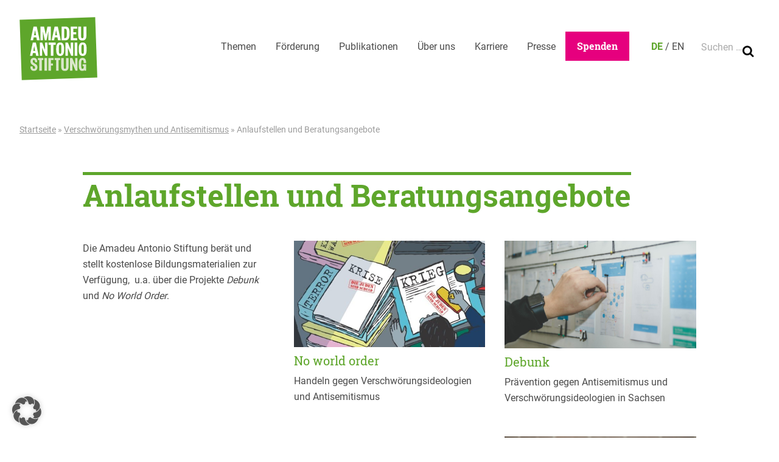

--- FILE ---
content_type: text/html; charset=UTF-8
request_url: https://www.amadeu-antonio-stiftung.de/verschwoerungsmythen-und-antisemitismus/anlaufstellen-und-beratungsangebote/
body_size: 86341
content:
<!doctype html>
<html lang="de-DE">
<head>
	<meta charset="UTF-8">
	<meta name="viewport" content="width=device-width, initial-scale=1">
	<link rel="profile" href="http://gmpg.org/xfn/11">
	<link rel="apple-touch-icon" sizes="180x180" href="https://www.amadeu-antonio-stiftung.de/wp-content/themes/aas/touch-icons/apple-touch-icon.png">
<link rel="icon" type="image/png" sizes="32x32" href="https://www.amadeu-antonio-stiftung.de/wp-content/themes/aas/touch-icons/favicon-32x32.png">
<link rel="icon" type="image/png" sizes="16x16" href="https://www.amadeu-antonio-stiftung.de/wp-content/themes/aas/touch-icons/favicon-16x16.png">
<link rel="manifest" href="https://www.amadeu-antonio-stiftung.de/wp-content/themes/aas/touch-icons/site.webmanifest">
<link rel="mask-icon" href="https://www.amadeu-antonio-stiftung.de/wp-content/themes/aas/touch-icons/safari-pinned-tab.svg" color="#0049eb">
<link rel="shortcut icon" href="https://www.amadeu-antonio-stiftung.de/wp-content/themes/aas/touch-icons/favicon.ico">
<meta name="apple-mobile-web-app-title" content="Amadeu Antonio Stiftung">
<meta name="application-name" content="Amadeu Antonio Stiftung">
<meta name="msapplication-TileColor" content="#ffffff">
<meta name="msapplication-config" content="https://www.amadeu-antonio-stiftung.de/wp-content/themes/aas/touch-icons/browserconfig.xml">
<meta name="theme-color" content="#ffffff">
	<meta name='robots' content='index, follow, max-image-preview:large, max-snippet:-1, max-video-preview:-1' />
<link rel="alternate" hreflang="de" href="https://www.amadeu-antonio-stiftung.de/verschwoerungsmythen-und-antisemitismus/anlaufstellen-und-beratungsangebote/" />
<link rel="alternate" hreflang="x-default" href="https://www.amadeu-antonio-stiftung.de/verschwoerungsmythen-und-antisemitismus/anlaufstellen-und-beratungsangebote/" />

	<!-- This site is optimized with the Yoast SEO plugin v26.7 - https://yoast.com/wordpress/plugins/seo/ -->
	<title>Anlaufstellen und Beratungsangebote - Amadeu Antonio Stiftung</title>
	<link rel="canonical" href="https://www.amadeu-antonio-stiftung.de/verschwoerungsmythen-und-antisemitismus/anlaufstellen-und-beratungsangebote/" />
	<meta property="og:locale" content="de_DE" />
	<meta property="og:type" content="article" />
	<meta property="og:title" content="Anlaufstellen und Beratungsangebote - Amadeu Antonio Stiftung" />
	<meta property="og:description" content="Anlaufstellen und Beratungsangebote zur Auseinandersetzung mit Verschwörungsideologien" />
	<meta property="og:url" content="https://www.amadeu-antonio-stiftung.de/verschwoerungsmythen-und-antisemitismus/anlaufstellen-und-beratungsangebote/" />
	<meta property="og:site_name" content="Amadeu Antonio Stiftung" />
	<meta property="article:publisher" content="https://www.facebook.com/AmadeuAntonioStiftung" />
	<meta property="article:modified_time" content="2025-03-20T12:51:53+00:00" />
	<meta property="og:image" content="https://www.amadeu-antonio-stiftung.de/wp-content/uploads/2019/03/beratung-vor-ort_285x190px_16_9.jpg" />
	<meta property="og:image:width" content="1280" />
	<meta property="og:image:height" content="719" />
	<meta property="og:image:type" content="image/jpeg" />
	<meta name="twitter:card" content="summary_large_image" />
	<meta name="twitter:site" content="@AmadeuAntonio" />
	<script type="application/ld+json" class="yoast-schema-graph">{"@context":"https://schema.org","@graph":[{"@type":"WebPage","@id":"https://www.amadeu-antonio-stiftung.de/verschwoerungsmythen-und-antisemitismus/anlaufstellen-und-beratungsangebote/","url":"https://www.amadeu-antonio-stiftung.de/verschwoerungsmythen-und-antisemitismus/anlaufstellen-und-beratungsangebote/","name":"Anlaufstellen und Beratungsangebote - Amadeu Antonio Stiftung","isPartOf":{"@id":"https://www.amadeu-antonio-stiftung.de/#website"},"primaryImageOfPage":{"@id":"https://www.amadeu-antonio-stiftung.de/verschwoerungsmythen-und-antisemitismus/anlaufstellen-und-beratungsangebote/#primaryimage"},"image":{"@id":"https://www.amadeu-antonio-stiftung.de/verschwoerungsmythen-und-antisemitismus/anlaufstellen-und-beratungsangebote/#primaryimage"},"thumbnailUrl":"https://www.amadeu-antonio-stiftung.de/wp-content/uploads/2019/03/beratung-vor-ort_285x190px_16_9.jpg","datePublished":"2020-05-11T10:16:00+00:00","dateModified":"2025-03-20T12:51:53+00:00","breadcrumb":{"@id":"https://www.amadeu-antonio-stiftung.de/verschwoerungsmythen-und-antisemitismus/anlaufstellen-und-beratungsangebote/#breadcrumb"},"inLanguage":"de","potentialAction":[{"@type":"ReadAction","target":["https://www.amadeu-antonio-stiftung.de/verschwoerungsmythen-und-antisemitismus/anlaufstellen-und-beratungsangebote/"]}]},{"@type":"ImageObject","inLanguage":"de","@id":"https://www.amadeu-antonio-stiftung.de/verschwoerungsmythen-und-antisemitismus/anlaufstellen-und-beratungsangebote/#primaryimage","url":"https://www.amadeu-antonio-stiftung.de/wp-content/uploads/2019/03/beratung-vor-ort_285x190px_16_9.jpg","contentUrl":"https://www.amadeu-antonio-stiftung.de/wp-content/uploads/2019/03/beratung-vor-ort_285x190px_16_9.jpg","width":1280,"height":719},{"@type":"BreadcrumbList","@id":"https://www.amadeu-antonio-stiftung.de/verschwoerungsmythen-und-antisemitismus/anlaufstellen-und-beratungsangebote/#breadcrumb","itemListElement":[{"@type":"ListItem","position":1,"name":"Home","item":"https://www.amadeu-antonio-stiftung.de/"},{"@type":"ListItem","position":2,"name":"Verschwörungsmythen und Antisemitismus","item":"https://www.amadeu-antonio-stiftung.de/verschwoerungsmythen-und-antisemitismus/"},{"@type":"ListItem","position":3,"name":"Anlaufstellen und Beratungsangebote"}]},{"@type":"WebSite","@id":"https://www.amadeu-antonio-stiftung.de/#website","url":"https://www.amadeu-antonio-stiftung.de/","name":"Amadeu Antonio Stiftung","description":"","publisher":{"@id":"https://www.amadeu-antonio-stiftung.de/#organization"},"potentialAction":[{"@type":"SearchAction","target":{"@type":"EntryPoint","urlTemplate":"https://www.amadeu-antonio-stiftung.de/?s={search_term_string}"},"query-input":{"@type":"PropertyValueSpecification","valueRequired":true,"valueName":"search_term_string"}}],"inLanguage":"de"},{"@type":"Organization","@id":"https://www.amadeu-antonio-stiftung.de/#organization","name":"Amadeu Antonio Stiftung","url":"https://www.amadeu-antonio-stiftung.de/","logo":{"@type":"ImageObject","inLanguage":"de","@id":"https://www.amadeu-antonio-stiftung.de/#/schema/logo/image/","url":"https://www.amadeu-antonio-stiftung.de/wp-content/uploads/2023/02/hp-antifem1.png","contentUrl":"https://www.amadeu-antonio-stiftung.de/wp-content/uploads/2023/02/hp-antifem1.png","width":1920,"height":1080,"caption":"Amadeu Antonio Stiftung"},"image":{"@id":"https://www.amadeu-antonio-stiftung.de/#/schema/logo/image/"},"sameAs":["https://www.facebook.com/AmadeuAntonioStiftung","https://x.com/AmadeuAntonio","https://www.instagram.com/amadeuantoniofoundation/"]}]}</script>
	<!-- / Yoast SEO plugin. -->


<link rel='dns-prefetch' href='//challenges.cloudflare.com' />
<link rel="alternate" type="application/rss+xml" title="Amadeu Antonio Stiftung &raquo; Feed" href="https://www.amadeu-antonio-stiftung.de/feed/" />
<link rel="alternate" type="application/rss+xml" title="Amadeu Antonio Stiftung &raquo; Kommentar-Feed" href="https://www.amadeu-antonio-stiftung.de/comments/feed/" />
<link rel="alternate" title="oEmbed (JSON)" type="application/json+oembed" href="https://www.amadeu-antonio-stiftung.de/wp-json/oembed/1.0/embed?url=https%3A%2F%2Fwww.amadeu-antonio-stiftung.de%2Fverschwoerungsmythen-und-antisemitismus%2Fanlaufstellen-und-beratungsangebote%2F" />
<link rel="alternate" title="oEmbed (XML)" type="text/xml+oembed" href="https://www.amadeu-antonio-stiftung.de/wp-json/oembed/1.0/embed?url=https%3A%2F%2Fwww.amadeu-antonio-stiftung.de%2Fverschwoerungsmythen-und-antisemitismus%2Fanlaufstellen-und-beratungsangebote%2F&#038;format=xml" />
<style id='wp-img-auto-sizes-contain-inline-css' type='text/css'>
img:is([sizes=auto i],[sizes^="auto," i]){contain-intrinsic-size:3000px 1500px}
/*# sourceURL=wp-img-auto-sizes-contain-inline-css */
</style>
<link rel='stylesheet' id='wp-block-library-css' href='https://www.amadeu-antonio-stiftung.de/wp-includes/css/dist/block-library/style.min.css?ver=6.9' type='text/css' media='all' />
<style id='global-styles-inline-css' type='text/css'>
:root{--wp--preset--aspect-ratio--square: 1;--wp--preset--aspect-ratio--4-3: 4/3;--wp--preset--aspect-ratio--3-4: 3/4;--wp--preset--aspect-ratio--3-2: 3/2;--wp--preset--aspect-ratio--2-3: 2/3;--wp--preset--aspect-ratio--16-9: 16/9;--wp--preset--aspect-ratio--9-16: 9/16;--wp--preset--color--black: #000000;--wp--preset--color--cyan-bluish-gray: #abb8c3;--wp--preset--color--white: #ffffff;--wp--preset--color--pale-pink: #f78da7;--wp--preset--color--vivid-red: #cf2e2e;--wp--preset--color--luminous-vivid-orange: #ff6900;--wp--preset--color--luminous-vivid-amber: #fcb900;--wp--preset--color--light-green-cyan: #7bdcb5;--wp--preset--color--vivid-green-cyan: #00d084;--wp--preset--color--pale-cyan-blue: #8ed1fc;--wp--preset--color--vivid-cyan-blue: #0693e3;--wp--preset--color--vivid-purple: #9b51e0;--wp--preset--color--green: #5ea62b;--wp--preset--color--magenta: #e6007e;--wp--preset--color--infoblau: #004070;--wp--preset--color--blau: #3686a8;--wp--preset--color--gelb: #ffee00;--wp--preset--color--rot: #c24113;--wp--preset--color--rot-2: #d2091e;--wp--preset--color--dunkelgrau: #575757;--wp--preset--color--weiss: #ffffff;--wp--preset--gradient--vivid-cyan-blue-to-vivid-purple: linear-gradient(135deg,rgb(6,147,227) 0%,rgb(155,81,224) 100%);--wp--preset--gradient--light-green-cyan-to-vivid-green-cyan: linear-gradient(135deg,rgb(122,220,180) 0%,rgb(0,208,130) 100%);--wp--preset--gradient--luminous-vivid-amber-to-luminous-vivid-orange: linear-gradient(135deg,rgb(252,185,0) 0%,rgb(255,105,0) 100%);--wp--preset--gradient--luminous-vivid-orange-to-vivid-red: linear-gradient(135deg,rgb(255,105,0) 0%,rgb(207,46,46) 100%);--wp--preset--gradient--very-light-gray-to-cyan-bluish-gray: linear-gradient(135deg,rgb(238,238,238) 0%,rgb(169,184,195) 100%);--wp--preset--gradient--cool-to-warm-spectrum: linear-gradient(135deg,rgb(74,234,220) 0%,rgb(151,120,209) 20%,rgb(207,42,186) 40%,rgb(238,44,130) 60%,rgb(251,105,98) 80%,rgb(254,248,76) 100%);--wp--preset--gradient--blush-light-purple: linear-gradient(135deg,rgb(255,206,236) 0%,rgb(152,150,240) 100%);--wp--preset--gradient--blush-bordeaux: linear-gradient(135deg,rgb(254,205,165) 0%,rgb(254,45,45) 50%,rgb(107,0,62) 100%);--wp--preset--gradient--luminous-dusk: linear-gradient(135deg,rgb(255,203,112) 0%,rgb(199,81,192) 50%,rgb(65,88,208) 100%);--wp--preset--gradient--pale-ocean: linear-gradient(135deg,rgb(255,245,203) 0%,rgb(182,227,212) 50%,rgb(51,167,181) 100%);--wp--preset--gradient--electric-grass: linear-gradient(135deg,rgb(202,248,128) 0%,rgb(113,206,126) 100%);--wp--preset--gradient--midnight: linear-gradient(135deg,rgb(2,3,129) 0%,rgb(40,116,252) 100%);--wp--preset--font-size--small: 13px;--wp--preset--font-size--medium: 20px;--wp--preset--font-size--large: 36px;--wp--preset--font-size--x-large: 42px;--wp--preset--font-family--roboto: Roboto, sans-serif;--wp--preset--font-family--roboto-slab: Roboto Slab, serif;--wp--preset--spacing--20: 0.44rem;--wp--preset--spacing--30: 0.67rem;--wp--preset--spacing--40: 1rem;--wp--preset--spacing--50: 1.5rem;--wp--preset--spacing--60: 2.25rem;--wp--preset--spacing--70: 3.38rem;--wp--preset--spacing--80: 5.06rem;--wp--preset--shadow--natural: 6px 6px 9px rgba(0, 0, 0, 0.2);--wp--preset--shadow--deep: 12px 12px 50px rgba(0, 0, 0, 0.4);--wp--preset--shadow--sharp: 6px 6px 0px rgba(0, 0, 0, 0.2);--wp--preset--shadow--outlined: 6px 6px 0px -3px rgb(255, 255, 255), 6px 6px rgb(0, 0, 0);--wp--preset--shadow--crisp: 6px 6px 0px rgb(0, 0, 0);}:root { --wp--style--global--content-size: 890px;--wp--style--global--wide-size: 1210px; }:where(body) { margin: 0; }.wp-site-blocks > .alignleft { float: left; margin-right: 2em; }.wp-site-blocks > .alignright { float: right; margin-left: 2em; }.wp-site-blocks > .aligncenter { justify-content: center; margin-left: auto; margin-right: auto; }:where(.wp-site-blocks) > * { margin-block-start: 24px; margin-block-end: 0; }:where(.wp-site-blocks) > :first-child { margin-block-start: 0; }:where(.wp-site-blocks) > :last-child { margin-block-end: 0; }:root { --wp--style--block-gap: 24px; }:root :where(.is-layout-flow) > :first-child{margin-block-start: 0;}:root :where(.is-layout-flow) > :last-child{margin-block-end: 0;}:root :where(.is-layout-flow) > *{margin-block-start: 24px;margin-block-end: 0;}:root :where(.is-layout-constrained) > :first-child{margin-block-start: 0;}:root :where(.is-layout-constrained) > :last-child{margin-block-end: 0;}:root :where(.is-layout-constrained) > *{margin-block-start: 24px;margin-block-end: 0;}:root :where(.is-layout-flex){gap: 24px;}:root :where(.is-layout-grid){gap: 24px;}.is-layout-flow > .alignleft{float: left;margin-inline-start: 0;margin-inline-end: 2em;}.is-layout-flow > .alignright{float: right;margin-inline-start: 2em;margin-inline-end: 0;}.is-layout-flow > .aligncenter{margin-left: auto !important;margin-right: auto !important;}.is-layout-constrained > .alignleft{float: left;margin-inline-start: 0;margin-inline-end: 2em;}.is-layout-constrained > .alignright{float: right;margin-inline-start: 2em;margin-inline-end: 0;}.is-layout-constrained > .aligncenter{margin-left: auto !important;margin-right: auto !important;}.is-layout-constrained > :where(:not(.alignleft):not(.alignright):not(.alignfull)){max-width: var(--wp--style--global--content-size);margin-left: auto !important;margin-right: auto !important;}.is-layout-constrained > .alignwide{max-width: var(--wp--style--global--wide-size);}body .is-layout-flex{display: flex;}.is-layout-flex{flex-wrap: wrap;align-items: center;}.is-layout-flex > :is(*, div){margin: 0;}body .is-layout-grid{display: grid;}.is-layout-grid > :is(*, div){margin: 0;}body{padding-top: 0px;padding-right: 0px;padding-bottom: 0px;padding-left: 0px;}a:where(:not(.wp-element-button)){text-decoration: underline;}:root :where(.wp-element-button, .wp-block-button__link){background-color: #32373c;border-width: 0;color: #fff;font-family: inherit;font-size: inherit;font-style: inherit;font-weight: inherit;letter-spacing: inherit;line-height: inherit;padding-top: calc(0.667em + 2px);padding-right: calc(1.333em + 2px);padding-bottom: calc(0.667em + 2px);padding-left: calc(1.333em + 2px);text-decoration: none;text-transform: inherit;}.has-black-color{color: var(--wp--preset--color--black) !important;}.has-cyan-bluish-gray-color{color: var(--wp--preset--color--cyan-bluish-gray) !important;}.has-white-color{color: var(--wp--preset--color--white) !important;}.has-pale-pink-color{color: var(--wp--preset--color--pale-pink) !important;}.has-vivid-red-color{color: var(--wp--preset--color--vivid-red) !important;}.has-luminous-vivid-orange-color{color: var(--wp--preset--color--luminous-vivid-orange) !important;}.has-luminous-vivid-amber-color{color: var(--wp--preset--color--luminous-vivid-amber) !important;}.has-light-green-cyan-color{color: var(--wp--preset--color--light-green-cyan) !important;}.has-vivid-green-cyan-color{color: var(--wp--preset--color--vivid-green-cyan) !important;}.has-pale-cyan-blue-color{color: var(--wp--preset--color--pale-cyan-blue) !important;}.has-vivid-cyan-blue-color{color: var(--wp--preset--color--vivid-cyan-blue) !important;}.has-vivid-purple-color{color: var(--wp--preset--color--vivid-purple) !important;}.has-green-color{color: var(--wp--preset--color--green) !important;}.has-magenta-color{color: var(--wp--preset--color--magenta) !important;}.has-infoblau-color{color: var(--wp--preset--color--infoblau) !important;}.has-blau-color{color: var(--wp--preset--color--blau) !important;}.has-gelb-color{color: var(--wp--preset--color--gelb) !important;}.has-rot-color{color: var(--wp--preset--color--rot) !important;}.has-rot-2-color{color: var(--wp--preset--color--rot-2) !important;}.has-dunkelgrau-color{color: var(--wp--preset--color--dunkelgrau) !important;}.has-weiss-color{color: var(--wp--preset--color--weiss) !important;}.has-black-background-color{background-color: var(--wp--preset--color--black) !important;}.has-cyan-bluish-gray-background-color{background-color: var(--wp--preset--color--cyan-bluish-gray) !important;}.has-white-background-color{background-color: var(--wp--preset--color--white) !important;}.has-pale-pink-background-color{background-color: var(--wp--preset--color--pale-pink) !important;}.has-vivid-red-background-color{background-color: var(--wp--preset--color--vivid-red) !important;}.has-luminous-vivid-orange-background-color{background-color: var(--wp--preset--color--luminous-vivid-orange) !important;}.has-luminous-vivid-amber-background-color{background-color: var(--wp--preset--color--luminous-vivid-amber) !important;}.has-light-green-cyan-background-color{background-color: var(--wp--preset--color--light-green-cyan) !important;}.has-vivid-green-cyan-background-color{background-color: var(--wp--preset--color--vivid-green-cyan) !important;}.has-pale-cyan-blue-background-color{background-color: var(--wp--preset--color--pale-cyan-blue) !important;}.has-vivid-cyan-blue-background-color{background-color: var(--wp--preset--color--vivid-cyan-blue) !important;}.has-vivid-purple-background-color{background-color: var(--wp--preset--color--vivid-purple) !important;}.has-green-background-color{background-color: var(--wp--preset--color--green) !important;}.has-magenta-background-color{background-color: var(--wp--preset--color--magenta) !important;}.has-infoblau-background-color{background-color: var(--wp--preset--color--infoblau) !important;}.has-blau-background-color{background-color: var(--wp--preset--color--blau) !important;}.has-gelb-background-color{background-color: var(--wp--preset--color--gelb) !important;}.has-rot-background-color{background-color: var(--wp--preset--color--rot) !important;}.has-rot-2-background-color{background-color: var(--wp--preset--color--rot-2) !important;}.has-dunkelgrau-background-color{background-color: var(--wp--preset--color--dunkelgrau) !important;}.has-weiss-background-color{background-color: var(--wp--preset--color--weiss) !important;}.has-black-border-color{border-color: var(--wp--preset--color--black) !important;}.has-cyan-bluish-gray-border-color{border-color: var(--wp--preset--color--cyan-bluish-gray) !important;}.has-white-border-color{border-color: var(--wp--preset--color--white) !important;}.has-pale-pink-border-color{border-color: var(--wp--preset--color--pale-pink) !important;}.has-vivid-red-border-color{border-color: var(--wp--preset--color--vivid-red) !important;}.has-luminous-vivid-orange-border-color{border-color: var(--wp--preset--color--luminous-vivid-orange) !important;}.has-luminous-vivid-amber-border-color{border-color: var(--wp--preset--color--luminous-vivid-amber) !important;}.has-light-green-cyan-border-color{border-color: var(--wp--preset--color--light-green-cyan) !important;}.has-vivid-green-cyan-border-color{border-color: var(--wp--preset--color--vivid-green-cyan) !important;}.has-pale-cyan-blue-border-color{border-color: var(--wp--preset--color--pale-cyan-blue) !important;}.has-vivid-cyan-blue-border-color{border-color: var(--wp--preset--color--vivid-cyan-blue) !important;}.has-vivid-purple-border-color{border-color: var(--wp--preset--color--vivid-purple) !important;}.has-green-border-color{border-color: var(--wp--preset--color--green) !important;}.has-magenta-border-color{border-color: var(--wp--preset--color--magenta) !important;}.has-infoblau-border-color{border-color: var(--wp--preset--color--infoblau) !important;}.has-blau-border-color{border-color: var(--wp--preset--color--blau) !important;}.has-gelb-border-color{border-color: var(--wp--preset--color--gelb) !important;}.has-rot-border-color{border-color: var(--wp--preset--color--rot) !important;}.has-rot-2-border-color{border-color: var(--wp--preset--color--rot-2) !important;}.has-dunkelgrau-border-color{border-color: var(--wp--preset--color--dunkelgrau) !important;}.has-weiss-border-color{border-color: var(--wp--preset--color--weiss) !important;}.has-vivid-cyan-blue-to-vivid-purple-gradient-background{background: var(--wp--preset--gradient--vivid-cyan-blue-to-vivid-purple) !important;}.has-light-green-cyan-to-vivid-green-cyan-gradient-background{background: var(--wp--preset--gradient--light-green-cyan-to-vivid-green-cyan) !important;}.has-luminous-vivid-amber-to-luminous-vivid-orange-gradient-background{background: var(--wp--preset--gradient--luminous-vivid-amber-to-luminous-vivid-orange) !important;}.has-luminous-vivid-orange-to-vivid-red-gradient-background{background: var(--wp--preset--gradient--luminous-vivid-orange-to-vivid-red) !important;}.has-very-light-gray-to-cyan-bluish-gray-gradient-background{background: var(--wp--preset--gradient--very-light-gray-to-cyan-bluish-gray) !important;}.has-cool-to-warm-spectrum-gradient-background{background: var(--wp--preset--gradient--cool-to-warm-spectrum) !important;}.has-blush-light-purple-gradient-background{background: var(--wp--preset--gradient--blush-light-purple) !important;}.has-blush-bordeaux-gradient-background{background: var(--wp--preset--gradient--blush-bordeaux) !important;}.has-luminous-dusk-gradient-background{background: var(--wp--preset--gradient--luminous-dusk) !important;}.has-pale-ocean-gradient-background{background: var(--wp--preset--gradient--pale-ocean) !important;}.has-electric-grass-gradient-background{background: var(--wp--preset--gradient--electric-grass) !important;}.has-midnight-gradient-background{background: var(--wp--preset--gradient--midnight) !important;}.has-small-font-size{font-size: var(--wp--preset--font-size--small) !important;}.has-medium-font-size{font-size: var(--wp--preset--font-size--medium) !important;}.has-large-font-size{font-size: var(--wp--preset--font-size--large) !important;}.has-x-large-font-size{font-size: var(--wp--preset--font-size--x-large) !important;}.has-roboto-font-family{font-family: var(--wp--preset--font-family--roboto) !important;}.has-roboto-slab-font-family{font-family: var(--wp--preset--font-family--roboto-slab) !important;}
/*# sourceURL=global-styles-inline-css */
</style>

<link rel='stylesheet' id='acb-adapt-gravitybot-css' href='https://www.amadeu-antonio-stiftung.de/wp-content/plugins/acb-adapt-gravitybot/public/css/acb-adapt-gb.css?ver=1.0.8' type='text/css' media='all' />
<link rel='stylesheet' id='contact-form-7-css' href='https://www.amadeu-antonio-stiftung.de/wp-content/plugins/contact-form-7/includes/css/styles.css?ver=6.1.4' type='text/css' media='all' />
<link rel='stylesheet' id='ph-gallery-style-royalslider-css' href='https://www.amadeu-antonio-stiftung.de/wp-content/plugins/ph-gallery//royalslider.css?ver=6.9' type='text/css' media='all' />
<link rel='stylesheet' id='ph-gallery-style-royalslider-skin-css' href='https://www.amadeu-antonio-stiftung.de/wp-content/plugins/ph-gallery//skins/default-inverted/rs-default-inverted.css?ver=6.9' type='text/css' media='all' />
<link rel='stylesheet' id='responsive-oembed-css' href='https://www.amadeu-antonio-stiftung.de/wp-content/plugins/responsive-oembed/responsive-oembed.css?ver=6.9' type='text/css' media='all' />
<link rel='stylesheet' id='wpml-legacy-dropdown-0-css' href='https://www.amadeu-antonio-stiftung.de/wp-content/plugins/sitepress-multilingual-cms/templates/language-switchers/legacy-dropdown/style.min.css?ver=1' type='text/css' media='all' />
<style id='wpml-legacy-dropdown-0-inline-css' type='text/css'>
.wpml-ls-statics-shortcode_actions .wpml-ls-current-language > a {color:008c57;}
/*# sourceURL=wpml-legacy-dropdown-0-inline-css */
</style>
<link rel='stylesheet' id='aas-style-css' href='https://www.amadeu-antonio-stiftung.de/wp-content/themes/aas/css-dist/all.css?ver=1768240196' type='text/css' media='all' />
<link rel='stylesheet' id='borlabs-cookie-custom-css' href='https://www.amadeu-antonio-stiftung.de/wp-content/cache/borlabs-cookie/1/borlabs-cookie-1-de.css?ver=3.3.22-54' type='text/css' media='all' />
<script type="text/javascript" src="https://www.amadeu-antonio-stiftung.de/wp-includes/js/jquery/jquery.min.js?ver=3.7.1" id="jquery-core-js"></script>
<script type="text/javascript" src="https://www.amadeu-antonio-stiftung.de/wp-includes/js/jquery/jquery-migrate.min.js?ver=3.4.1" id="jquery-migrate-js"></script>
<script type="text/javascript" src="https://www.amadeu-antonio-stiftung.de/wp-content/plugins/ph-gallery//jquery.royalslider.min.js?ver=6.9" id="ph-gallery-royalslider-js"></script>
<script type="text/javascript" src="https://www.amadeu-antonio-stiftung.de/wp-content/plugins/sitepress-multilingual-cms/templates/language-switchers/legacy-dropdown/script.min.js?ver=1" id="wpml-legacy-dropdown-0-js"></script>
<script type="text/javascript" src="https://www.amadeu-antonio-stiftung.de/wp-content/themes/aas/js-dist/scrolly.js?ver=1768240196" id="scrolly-js"></script>
<script type="text/javascript" src="https://www.amadeu-antonio-stiftung.de/wp-content/themes/aas/js-dist/donation-grid-box.js?ver=1768240196" id="donation-grid-box-js"></script>
<script type="text/javascript" src="https://www.amadeu-antonio-stiftung.de/wp-content/themes/aas/js-dist/donation-box.js?ver=1768240196" id="donation-box-js"></script>
<script type="text/javascript" src="https://www.amadeu-antonio-stiftung.de/wp-content/themes/aas/js-dist/subscription-pop-up.js?ver=1768240196" id="subscription-pop-up-js"></script>
<script type="text/javascript" src="https://www.amadeu-antonio-stiftung.de/wp-content/themes/aas/js-dist/facetwp.js?ver=1768240196" id="aas-facetwp-js"></script>
<script data-no-optimize="1" data-no-minify="1" data-cfasync="false" type="text/javascript" src="https://www.amadeu-antonio-stiftung.de/wp-content/cache/borlabs-cookie/1/borlabs-cookie-config-de.json.js?ver=3.3.22-64" id="borlabs-cookie-config-js"></script>
<script data-no-optimize="1" data-no-minify="1" data-cfasync="false" type="text/javascript" src="https://www.amadeu-antonio-stiftung.de/wp-content/plugins/borlabs-cookie/assets/javascript/borlabs-cookie-prioritize.min.js?ver=3.3.22" id="borlabs-cookie-prioritize-js"></script>
<link rel="https://api.w.org/" href="https://www.amadeu-antonio-stiftung.de/wp-json/" /><link rel="alternate" title="JSON" type="application/json" href="https://www.amadeu-antonio-stiftung.de/wp-json/wp/v2/pages/57535" /><link rel="EditURI" type="application/rsd+xml" title="RSD" href="https://www.amadeu-antonio-stiftung.de/xmlrpc.php?rsd" />
<meta name="generator" content="WordPress 6.9" />
<link rel='shortlink' href='https://www.amadeu-antonio-stiftung.de/?p=57535' />
<meta name="generator" content="WPML ver:4.7.2 stt:1,5;" />
<style type="text/css">
                    .ctl-bullets-container {
                display: block;
                position: fixed;
                right: 0;
                height: 100%;
                z-index: 1049;
                font-weight: normal;
                height: 70vh;
                overflow-x: hidden;
                overflow-y: auto;
                margin: 15vh auto;
            }</style><meta property="og:locale" content="de_DE">
<meta property="og:site_name" content="Amadeu Antonio Stiftung">
<meta property="og:type" content="article">
<meta property="og:title" content="Anlaufstellen und Beratungsangebote">
<meta property="og:description" content="Anlaufstellen und Beratungsangebote zur Auseinandersetzung mit Verschwörungsideologien">
<meta property="og:url" content="https://www.amadeu-antonio-stiftung.de/verschwoerungsmythen-und-antisemitismus/anlaufstellen-und-beratungsangebote/">
<meta property="og:updated_time" content="2025-03-20T13:51:53+01:00">
<meta property="og:image" content="https://www.amadeu-antonio-stiftung.de/wp-content/uploads/2019/03/beratung-vor-ort_285x190px_16_9.jpg">
<meta name="twitter:site" content="@AmadeuAntonio">
<script data-borlabs-cookie-script-blocker-ignore>
if ('0' === '1' && ('0' === '1' || '1' === '1')) {
    window['gtag_enable_tcf_support'] = true;
}
window.dataLayer = window.dataLayer || [];
if (typeof gtag !== 'function') {
    function gtag() {
        dataLayer.push(arguments);
    }
}
gtag('set', 'developer_id.dYjRjMm', true);
if ('0' === '1' || '1' === '1') {
    if (window.BorlabsCookieGoogleConsentModeDefaultSet !== true) {
        let getCookieValue = function (name) {
            return document.cookie.match('(^|;)\\s*' + name + '\\s*=\\s*([^;]+)')?.pop() || '';
        };
        let cookieValue = getCookieValue('borlabs-cookie-gcs');
        let consentsFromCookie = {};
        if (cookieValue !== '') {
            consentsFromCookie = JSON.parse(decodeURIComponent(cookieValue));
        }
        let defaultValues = {
            'ad_storage': 'denied',
            'ad_user_data': 'denied',
            'ad_personalization': 'denied',
            'analytics_storage': 'denied',
            'functionality_storage': 'denied',
            'personalization_storage': 'denied',
            'security_storage': 'denied',
            'wait_for_update': 500,
        };
        gtag('consent', 'default', { ...defaultValues, ...consentsFromCookie });
    }
    window.BorlabsCookieGoogleConsentModeDefaultSet = true;
    let borlabsCookieConsentChangeHandler = function () {
        window.dataLayer = window.dataLayer || [];
        if (typeof gtag !== 'function') { function gtag(){dataLayer.push(arguments);} }

        let getCookieValue = function (name) {
            return document.cookie.match('(^|;)\\s*' + name + '\\s*=\\s*([^;]+)')?.pop() || '';
        };
        let cookieValue = getCookieValue('borlabs-cookie-gcs');
        let consentsFromCookie = {};
        if (cookieValue !== '') {
            consentsFromCookie = JSON.parse(decodeURIComponent(cookieValue));
        }

        consentsFromCookie.analytics_storage = BorlabsCookie.Consents.hasConsent('google-analytics') ? 'granted' : 'denied';

        BorlabsCookie.CookieLibrary.setCookie(
            'borlabs-cookie-gcs',
            JSON.stringify(consentsFromCookie),
            BorlabsCookie.Settings.automaticCookieDomainAndPath.value ? '' : BorlabsCookie.Settings.cookieDomain.value,
            BorlabsCookie.Settings.cookiePath.value,
            BorlabsCookie.Cookie.getPluginCookie().expires,
            BorlabsCookie.Settings.cookieSecure.value,
            BorlabsCookie.Settings.cookieSameSite.value
        );
    }
    document.addEventListener('borlabs-cookie-consent-saved', borlabsCookieConsentChangeHandler);
    document.addEventListener('borlabs-cookie-handle-unblock', borlabsCookieConsentChangeHandler);
}
if ('0' === '1') {
    gtag("js", new Date());
    gtag("config", "G-9TP4S8RCXC", {"anonymize_ip": true});

    (function (w, d, s, i) {
        var f = d.getElementsByTagName(s)[0],
            j = d.createElement(s);
        j.async = true;
        j.src =
            "https://www.googletagmanager.com/gtag/js?id=" + i;
        f.parentNode.insertBefore(j, f);
    })(window, document, "script", "G-9TP4S8RCXC");
}
</script><script data-no-optimize="1" data-no-minify="1" data-cfasync="false" data-borlabs-cookie-script-blocker-ignore>
    (function () {
        if ('0' === '1' && '1' === '1') {
            window['gtag_enable_tcf_support'] = true;
        }
        window.dataLayer = window.dataLayer || [];
        if (typeof window.gtag !== 'function') {
            window.gtag = function () {
                window.dataLayer.push(arguments);
            };
        }
        gtag('set', 'developer_id.dYjRjMm', true);
        if ('1' === '1') {
            let getCookieValue = function (name) {
                return document.cookie.match('(^|;)\\s*' + name + '\\s*=\\s*([^;]+)')?.pop() || '';
            };
            const gtmRegionsData = '[{"google-tag-manager-cm-region":"","google-tag-manager-cm-default-ad-storage":"denied","google-tag-manager-cm-default-ad-personalization":"denied","google-tag-manager-cm-default-ad-user-data":"denied","google-tag-manager-cm-default-analytics-storage":"denied","google-tag-manager-cm-default-functionality-storage":"denied","google-tag-manager-cm-default-personalization-storage":"denied","google-tag-manager-cm-default-security-storage":"denied"}]';
            let gtmRegions = [];
            if (gtmRegionsData !== '\{\{ google-tag-manager-cm-regional-defaults \}\}') {
                gtmRegions = JSON.parse(gtmRegionsData);
            }
            let defaultRegion = null;
            for (let gtmRegionIndex in gtmRegions) {
                let gtmRegion = gtmRegions[gtmRegionIndex];
                if (gtmRegion['google-tag-manager-cm-region'] === '') {
                    defaultRegion = gtmRegion;
                } else {
                    gtag('consent', 'default', {
                        'ad_storage': gtmRegion['google-tag-manager-cm-default-ad-storage'],
                        'ad_user_data': gtmRegion['google-tag-manager-cm-default-ad-user-data'],
                        'ad_personalization': gtmRegion['google-tag-manager-cm-default-ad-personalization'],
                        'analytics_storage': gtmRegion['google-tag-manager-cm-default-analytics-storage'],
                        'functionality_storage': gtmRegion['google-tag-manager-cm-default-functionality-storage'],
                        'personalization_storage': gtmRegion['google-tag-manager-cm-default-personalization-storage'],
                        'security_storage': gtmRegion['google-tag-manager-cm-default-security-storage'],
                        'region': gtmRegion['google-tag-manager-cm-region'].toUpperCase().split(','),
						'wait_for_update': 500,
                    });
                }
            }
            let cookieValue = getCookieValue('borlabs-cookie-gcs');
            let consentsFromCookie = {};
            if (cookieValue !== '') {
                consentsFromCookie = JSON.parse(decodeURIComponent(cookieValue));
            }
            let defaultValues = {
                'ad_storage': defaultRegion === null ? 'denied' : defaultRegion['google-tag-manager-cm-default-ad-storage'],
                'ad_user_data': defaultRegion === null ? 'denied' : defaultRegion['google-tag-manager-cm-default-ad-user-data'],
                'ad_personalization': defaultRegion === null ? 'denied' : defaultRegion['google-tag-manager-cm-default-ad-personalization'],
                'analytics_storage': defaultRegion === null ? 'denied' : defaultRegion['google-tag-manager-cm-default-analytics-storage'],
                'functionality_storage': defaultRegion === null ? 'denied' : defaultRegion['google-tag-manager-cm-default-functionality-storage'],
                'personalization_storage': defaultRegion === null ? 'denied' : defaultRegion['google-tag-manager-cm-default-personalization-storage'],
                'security_storage': defaultRegion === null ? 'denied' : defaultRegion['google-tag-manager-cm-default-security-storage'],
                'wait_for_update': 500,
            };
            gtag('consent', 'default', {...defaultValues, ...consentsFromCookie});
            gtag('set', 'ads_data_redaction', true);
        }

        if ('0' === '1') {
            let url = new URL(window.location.href);

            if ((url.searchParams.has('gtm_debug') && url.searchParams.get('gtm_debug') !== '') || document.cookie.indexOf('__TAG_ASSISTANT=') !== -1 || document.documentElement.hasAttribute('data-tag-assistant-present')) {
                /* GTM block start */
                (function(w,d,s,l,i){w[l]=w[l]||[];w[l].push({'gtm.start':
                        new Date().getTime(),event:'gtm.js'});var f=d.getElementsByTagName(s)[0],
                    j=d.createElement(s),dl=l!='dataLayer'?'&l='+l:'';j.async=true;j.src=
                    'https://www.googletagmanager.com/gtm.js?id='+i+dl;f.parentNode.insertBefore(j,f);
                })(window,document,'script','dataLayer','GTM-MQ5SC3X');
                /* GTM block end */
            } else {
                /* GTM block start */
                (function(w,d,s,l,i){w[l]=w[l]||[];w[l].push({'gtm.start':
                        new Date().getTime(),event:'gtm.js'});var f=d.getElementsByTagName(s)[0],
                    j=d.createElement(s),dl=l!='dataLayer'?'&l='+l:'';j.async=true;j.src=
                    'https://www.amadeu-antonio-stiftung.de/wp-content/uploads/borlabs-cookie/' + i + '.js?ver=not-set-yet';f.parentNode.insertBefore(j,f);
                })(window,document,'script','dataLayer','GTM-MQ5SC3X');
                /* GTM block end */
            }
        }


        let borlabsCookieConsentChangeHandler = function () {
            window.dataLayer = window.dataLayer || [];
            if (typeof window.gtag !== 'function') {
                window.gtag = function() {
                    window.dataLayer.push(arguments);
                };
            }

            let consents = BorlabsCookie.Cookie.getPluginCookie().consents;

            if ('1' === '1') {
                let gtmConsents = {};
                let customConsents = {};

				let services = BorlabsCookie.Services._services;

				for (let service in services) {
					if (service !== 'borlabs-cookie') {
						customConsents['borlabs_cookie_' + service.replaceAll('-', '_')] = BorlabsCookie.Consents.hasConsent(service) ? 'granted' : 'denied';
					}
				}

                if ('0' === '1') {
                    gtmConsents = {
                        'analytics_storage': BorlabsCookie.Consents.hasConsentForServiceGroup('statistics') === true ? 'granted' : 'denied',
                        'functionality_storage': BorlabsCookie.Consents.hasConsentForServiceGroup('statistics') === true ? 'granted' : 'denied',
                        'personalization_storage': BorlabsCookie.Consents.hasConsentForServiceGroup('statistics') === true ? 'granted' : 'denied',
                        'security_storage': BorlabsCookie.Consents.hasConsentForServiceGroup('statistics') === true ? 'granted' : 'denied',
                    };
                } else {
                    gtmConsents = {
                        'ad_storage': BorlabsCookie.Consents.hasConsentForServiceGroup('statistics') === true ? 'granted' : 'denied',
                        'ad_user_data': BorlabsCookie.Consents.hasConsentForServiceGroup('statistics') === true ? 'granted' : 'denied',
                        'ad_personalization': BorlabsCookie.Consents.hasConsentForServiceGroup('statistics') === true ? 'granted' : 'denied',
                        'analytics_storage': BorlabsCookie.Consents.hasConsentForServiceGroup('statistics') === true ? 'granted' : 'denied',
                        'functionality_storage': BorlabsCookie.Consents.hasConsentForServiceGroup('statistics') === true ? 'granted' : 'denied',
                        'personalization_storage': BorlabsCookie.Consents.hasConsentForServiceGroup('statistics') === true ? 'granted' : 'denied',
                        'security_storage': BorlabsCookie.Consents.hasConsentForServiceGroup('statistics') === true ? 'granted' : 'denied',
                    };
                }
                BorlabsCookie.CookieLibrary.setCookie(
                    'borlabs-cookie-gcs',
                    JSON.stringify(gtmConsents),
                    BorlabsCookie.Settings.automaticCookieDomainAndPath.value ? '' : BorlabsCookie.Settings.cookieDomain.value,
                    BorlabsCookie.Settings.cookiePath.value,
                    BorlabsCookie.Cookie.getPluginCookie().expires,
                    BorlabsCookie.Settings.cookieSecure.value,
                    BorlabsCookie.Settings.cookieSameSite.value
                );
                gtag('consent', 'update', {...gtmConsents, ...customConsents});
            }


            for (let serviceGroup in consents) {
                for (let service of consents[serviceGroup]) {
                    if (!window.BorlabsCookieGtmPackageSentEvents.includes(service) && service !== 'borlabs-cookie') {
                        window.dataLayer.push({
                            event: 'borlabs-cookie-opt-in-' + service,
                        });
                        window.BorlabsCookieGtmPackageSentEvents.push(service);
                    }
                }
            }
            let afterConsentsEvent = document.createEvent('Event');
            afterConsentsEvent.initEvent('borlabs-cookie-google-tag-manager-after-consents', true, true);
            document.dispatchEvent(afterConsentsEvent);
        };
        window.BorlabsCookieGtmPackageSentEvents = [];
        document.addEventListener('borlabs-cookie-consent-saved', borlabsCookieConsentChangeHandler);
        document.addEventListener('borlabs-cookie-handle-unblock', borlabsCookieConsentChangeHandler);
    })();
</script>    <script>
        (function($) {
            $(function() {
                if(typeof FWP !== 'undefined') {
                    FWP.auto_refresh = false;
                }
            });
        })(jQuery);
    </script>
	</head>

<body id="top" class="wp-singular page-template-default page page-id-57535 page-child parent-pageid-56873 wp-custom-logo wp-embed-responsive wp-theme-aas items-center min-h-screen justify-between close_btn_chat has-grid">

<a class="screen-reader-text text-base" href="#content">Weiter zum Inhalt</a>

<header id="masthead"
				class="shadow-fixed md:shadow-none w-full pt-4 flex flex-no-wrap items-start bg-white pin-t fixed md:relative md:pin-none z-20 lg:pt-6 max-w-3xl mx-auto">
	<div class="pl-4 md:px-4 flex items-center lg:w-auto lg:items-start xl:flex-no-shrink">
		<div class="mr-auto lg:mt-1 lg:ml-4 w-12 md:w-32">
						<p class="mt-0 mb-4 md:mb-0 m2">
									<a href="https://www.amadeu-antonio-stiftung.de/" class="custom-logo-link" rel="home"><img src="https://www.amadeu-antonio-stiftung.de/wp-content/uploads/2025/12/amadeu-antonio-stiftung-logo.svg" class="custom-logo" alt="Amadeu Antonio Stiftung" decoding="async" /></a>							</p>
		</div><!-- .site-branding -->

	</div>

			<nav
			class="header_nav w-full py-2 flex xl:justify-end lg:py-10 flex-grow text-base overflow-x-scroll scrolling-touch no-print">
			<h2 class="screen-reader-text">Category Menu</h2>
			<ul id="menu-main" class="menu list-reset flex pl-2 pr-2 lg:pl-8 md:pr-6 lg:px-4 my-2 lg:my-0">
<li><a class="text-grey block px-2 lg:px-4 no-underline whitespace-no-wrap hover:text-primary transition " href="https://www.amadeu-antonio-stiftung.de/themen/"  tabindex="0">Themen</a></li>
</li>

<li><a class="text-grey block px-2 lg:px-4 no-underline whitespace-no-wrap hover:text-primary transition " href="https://www.amadeu-antonio-stiftung.de/projektfoerderung/"  tabindex="0">Förderung</a></li>
</li>

<li><a class="text-grey block px-2 lg:px-4 no-underline whitespace-no-wrap hover:text-primary transition " href="/publikationen/"  tabindex="0">Publikationen</a></li>
</li>

<li><a class="text-grey block px-2 lg:px-4 no-underline whitespace-no-wrap hover:text-primary transition " href="https://www.amadeu-antonio-stiftung.de/ueber-uns/"  tabindex="0">Über uns</a></li>
</li>

<li><a class="text-grey block px-2 lg:px-4 no-underline whitespace-no-wrap hover:text-primary transition " href="https://www.amadeu-antonio-stiftung.de/karriere/"  tabindex="0">Karriere</a></li>
</li>

<li><a class="text-grey block px-2 lg:px-4 no-underline whitespace-no-wrap hover:text-primary transition " href="https://www.amadeu-antonio-stiftung.de/presse/"  tabindex="0">Presse</a></li>
</li>

<li><a class="btn btn-magenta-inverted relative -top-2 block px-2 lg:px-4 no-underline whitespace-no-wrap transition " href="/spenden-und-stiften/" style="top: -12px;" tabindex="0">Spenden</a></li>
</li>
</ul>			<div class="flex pr-8 pt-2 px-1 lg:px-5 lg:pt-0">
												<a href="/"
				 class="no-underline hover:text-primary pr-1 font-bold text-primary">DE</a>
			<span class="pr-1 text-grey">/</span>
			<a href="/en/"
				 class="no-underline hover:text-primary text-grey">EN</a>
									</div>
			<div class="flex lg:-mt-2">
				<form role="search" method="get" class="relative max-w-xs flex items-stretch search-form" action="https://www.amadeu-antonio-stiftung.de/">
				<label>
					<span class="screen-reader-text">Suche nach:</span>
					<input type="search" class="mr-2 p-2 border-none text-base md:text-base w-32 focus:w-64 transition search-field" placeholder="Suchen …" value="" name="s" />
				</label>
						<div class="flex flex-col justify-center absolute pin-t pin-r mr-8 h-full">
		    <button class="icon text-black border-none"><svg class="fill-path py-1" width="38" height="36" viewBox="0 0 38 36" xmlns="http://www.w3.org/2000/svg"><title>Icon Search</title><g fill="none" fill-rule="evenodd"><rect width="38" height="36" rx="2"/><path d="M21.384 20.68c.982-.981 1.473-2.16 1.473-3.537 0-1.377-.49-2.554-1.467-3.533-.979-.978-2.156-1.467-3.533-1.467-1.376 0-2.554.49-3.532 1.467-.979.979-1.468 2.156-1.468 3.533 0 1.376.49 2.554 1.468 3.532.978.979 2.156 1.468 3.532 1.468 1.377 0 2.552-.487 3.527-1.462zm7.187 5.749c0 .386-.14.721-.424 1.004a1.373 1.373 0 01-1.004.424c-.402 0-.737-.141-1.005-.424l-3.828-3.817A7.643 7.643 0 0117.857 25a7.72 7.72 0 01-3.052-.62 7.856 7.856 0 01-2.511-1.674 7.856 7.856 0 01-1.675-2.51A7.72 7.72 0 0110 17.142a7.72 7.72 0 01.62-3.053 7.856 7.856 0 011.674-2.51 7.856 7.856 0 012.51-1.675 7.72 7.72 0 013.053-.62 7.72 7.72 0 013.053.62 7.856 7.856 0 012.51 1.674 7.856 7.856 0 011.675 2.511 7.72 7.72 0 01.62 3.053 7.643 7.643 0 01-1.385 4.453l3.828 3.828c.276.275.413.61.413 1.005z" fill="#0049EB"/></g></svg></button>
		</div>
			</form>			</div>
		</nav>
	
	
</header><!-- #masthead -->
<div class="max-w-3xl mx-auto pt-12 md:pt-0 mt-8 md:mt-12 -mb-20 md:-mb-12">
	<nav class="breadcrumb text-grey-light text-sm px-4 lg:ml-4"><a href="https://www.amadeu-antonio-stiftung.de" class="text-grey-light">Startseite</a> &raquo; <a class="text-grey-light" href="https://www.amadeu-antonio-stiftung.de/verschwoerungsmythen-und-antisemitismus/">Verschwörungsmythen und Antisemitismus</a> &raquo; <span class="current-page">Anlaufstellen und Beratungsangebote</span></nav></div>
<div id="content" class="relative w-full mb-8 md:mb-12">
	


	<div id="primary" class="content-area mx-auto mt-20 md:mt-16">
		<main id="main" class="site-main">

			
<div id="post-57535" class="post-57535 page type-page status-publish has-post-thumbnail hentry">

	<header class="entry-header mt-26 md:mt-0 w-full px-2 md:px-4 max-w-3xl mx-auto">
		<div class="px-2 md:px-4">
			<h1 class="entry-title screen-reader-text">Anlaufstellen und Beratungsangebote</h1>		</div>
	</header><!-- .entry-header -->

	<div class="grid">
			<div class="grid-container grid-container-c-1d3-1d3-1d3 grid-container-has-multiple-slots my-5 lg:my-11">

	<div class="max-w-6xl px-2 md:px-4 mx-auto">
					<div class="grid-container-before px-2 md:px-4">
									<h3 class="mb-4 md:mb-11 mt-16 md:mt-26">
			<span class="inline-block text-xl lg:text-2xl border-t-3 leading-none pt-2 md:border-t-5 border-primary text-primary">
			Anlaufstellen und Beratungsangebote		</span>
	</h3>
				
							</div>
		
					<div class="grid-slots-wrapper w-full md:flex justify-between">
				<div class="grid-slot-has-one-box grid-slot-first grid-slot grid-slot-1d3 lg:w-1/3 w-full my-4 lg:my-0 px-2 md:px-4 w-full">
			<div class="grid-box-first grid-box-last grid-box-wp_html grid-box">
	
	
	    <div class="grid-box-content text-grey">
		<p>Die Amadeu Antonio Stiftung ber&auml;t und stellt kostenlose Bildungsmaterialien zur Verf&uuml;gung,&nbsp; u.a. &uuml;ber die Projekte <em>Debunk</em> und <em>No World Order</em>.</p>
    </div>
	
	
	
</div>
	</div>

<div class="grid-slot-has-one-box grid-slot grid-slot-1d3 lg:w-1/3 w-full my-4 lg:my-0 px-2 md:px-4 w-full">
				<div class="grid-box-first grid-box-last grid-box-post grid-box">
		
		
					
<article id="post-27099" class="w-full post-27099 project type-project status-publish has-post-thumbnail hentry category-rechtsextremismus category-antisemitismus">
			<div class="md:mx-0 mb-17 w-full" style="aspect-ratio: 16/9;">
			<a href="https://www.amadeu-antonio-stiftung.de/projekte/no-world-order/"><img width="605" height="336" src="https://www.amadeu-antonio-stiftung.de/wp-content/uploads/2018/11/Bild_noworldorder.jpg" class="w-full h-full pin-l fit-cover wp-post-image" alt="Bild_noworldorder" srcset="https://www.amadeu-antonio-stiftung.de/wp-content/uploads/2018/11/Bild_noworldorder.jpg 605w, https://www.amadeu-antonio-stiftung.de/wp-content/uploads/2018/11/Bild_noworldorder-300x167.jpg 300w" sizes="(max-width: 605px) 100vw, 605px" /></a>		</div>
		<div class="z-10 w-full">
		<div
			class="font-bold text-grey"></div>
		<header class="entry-header w-full">
						<h2 class="entry-title text-lg font-normal leading-tight my-0 pb-2"><a class="text-primary no-underline" href="https://www.amadeu-antonio-stiftung.de/projekte/no-world-order/" rel="bookmark">No world order</a></h2>		</header><!-- .entry-header -->
		<div
			class="entry-summary leading-tight text-grey">
			<p class="leading-tight xs:hidden md:leading-base md:text-inherit md:block">Handeln gegen Verschwörungsideologien und Antisemitismus</p>
		</div><!-- .entry-summary -->
			</div>
</article><!-- #post-27099 -->
		
		
			</div>
	</div>

<div class="grid-slot-has-one-box grid-slot-last grid-slot grid-slot-1d3 lg:w-1/3 w-full my-4 lg:my-0 px-2 md:px-4 w-full">
				<div class="grid-box-first grid-box-last grid-box-post grid-box">
		
		
					
<article id="post-55829" class="w-full post-55829 project type-project status-publish has-post-thumbnail hentry category-rechtsextremismus category-antisemitismus">
			<div class="md:mx-0 mb-17 w-full" style="aspect-ratio: 16/9;">
			<a href="https://www.amadeu-antonio-stiftung.de/projekte/debunk/"><img width="2560" height="1440" src="https://www.amadeu-antonio-stiftung.de/wp-content/uploads/2020/03/alvaro-reyes-qWwpHwip31M-unsplash-scaled-e1585579978923.jpg" class="w-full h-full pin-l fit-cover wp-post-image" alt="Eine Hand ist an einer Wand" srcset="https://www.amadeu-antonio-stiftung.de/wp-content/uploads/2020/03/alvaro-reyes-qWwpHwip31M-unsplash-scaled-e1585579978923.jpg 2560w, https://www.amadeu-antonio-stiftung.de/wp-content/uploads/2020/03/alvaro-reyes-qWwpHwip31M-unsplash-scaled-e1585579978923-300x169.jpg 300w, https://www.amadeu-antonio-stiftung.de/wp-content/uploads/2020/03/alvaro-reyes-qWwpHwip31M-unsplash-scaled-e1585579978923-1024x576.jpg 1024w, https://www.amadeu-antonio-stiftung.de/wp-content/uploads/2020/03/alvaro-reyes-qWwpHwip31M-unsplash-scaled-e1585579978923-768x432.jpg 768w, https://www.amadeu-antonio-stiftung.de/wp-content/uploads/2020/03/alvaro-reyes-qWwpHwip31M-unsplash-scaled-e1585579978923-1536x864.jpg 1536w, https://www.amadeu-antonio-stiftung.de/wp-content/uploads/2020/03/alvaro-reyes-qWwpHwip31M-unsplash-scaled-e1585579978923-2048x1152.jpg 2048w, https://www.amadeu-antonio-stiftung.de/wp-content/uploads/2020/03/alvaro-reyes-qWwpHwip31M-unsplash-scaled-e1585579978923-1280x720.jpg 1280w" sizes="(max-width: 2560px) 100vw, 2560px" /></a>		</div>
		<div class="z-10 w-full">
		<div
			class="font-bold text-grey"></div>
		<header class="entry-header w-full">
						<h2 class="entry-title text-lg font-normal leading-tight my-0 pb-2"><a class="text-primary no-underline" href="https://www.amadeu-antonio-stiftung.de/projekte/debunk/" rel="bookmark">Debunk</a></h2>		</header><!-- .entry-header -->
		<div
			class="entry-summary leading-tight text-grey">
			<p class="leading-tight xs:hidden md:leading-base md:text-inherit md:block">Prävention gegen Antisemitismus und Verschwörungsideologien in Sachsen </p>
		</div><!-- .entry-summary -->
			</div>
</article><!-- #post-55829 -->
		
		
			</div>
	</div>
			</div>
		
			</div>
</div>
<div class="grid-container grid-container-c-2d3-1d3 grid-container-has-multiple-slots my-5 lg:my-11">

	<div class="max-w-6xl px-2 md:px-4 mx-auto">
		
					<div class="grid-slots-wrapper w-full md:flex justify-between">
				<div class="grid-slot-has-one-box grid-slot-first grid-slot grid-slot-2d3 lg:w-2/3 w-full my-4 lg:my-0 px-2 md:px-4 w-full">
			<div class="grid-box-first grid-box-last grid-box-wp_html grid-box">
	
	
	    <div class="grid-box-content text-grey">
		<p>Verschw&ouml;rungsideolog*innen muss nicht allein gegen&uuml;bergetreten werden. Unterst&uuml;tzung, Beratung und Beistand finden Sie bei den Beratungsstellen, die sich auf die Auseinandersetzung mit Rechtsextremen spezialisiert haben. Die Beratungsteams sind die richtigen Ansprechpersonen, wenn Sie sich fragen, was sie nun tun k&ouml;nnen &ndash; egal, ob sie ein Projekt gr&uuml;nden m&ouml;chten, Anschluss an eine Initiative suchen oder eine Aktion planen.</p>
    </div>
	
	
	
</div>
	</div>

<div class="grid-slot-has-one-box grid-slot-last grid-slot grid-slot-1d3 lg:w-1/3 w-full my-4 lg:my-0 px-2 md:px-4 w-full">
			
	<div class="grid-box-first grid-box-last grid-box-faketeaser grid-box">
		
								
<article class="faketeaser w-full flex flex-col relative post-57535 page type-page status-publish has-post-thumbnail hentry">
			<div class="md:mx-0 mb-17">
            <a href="https://www.belltower.news/beratungsteams-gegen-rechtsextremismus-bundesweit-33578/" target="_blank">
			<img width="1280" height="720" src="https://www.amadeu-antonio-stiftung.de/wp-content/uploads/2020/05/beratung-1280x720-1.jpg" class="w-full h-full pin-l fit-cover" alt="" srcset="https://www.amadeu-antonio-stiftung.de/wp-content/uploads/2020/05/beratung-1280x720-1.jpg 1280w, https://www.amadeu-antonio-stiftung.de/wp-content/uploads/2020/05/beratung-1280x720-1-300x169.jpg 300w, https://www.amadeu-antonio-stiftung.de/wp-content/uploads/2020/05/beratung-1280x720-1-1024x576.jpg 1024w, https://www.amadeu-antonio-stiftung.de/wp-content/uploads/2020/05/beratung-1280x720-1-768x432.jpg 768w" sizes="(max-width: 1280px) 100vw, 1280px" />            </a>
		</div>
		<div class="z-10 w-full">
		<header class="entry-header w-full">
			            <h2 class="entry-title text-lg font-normal leading-tight my-0 pb-5 md:pb-2"><a class="text-primary no-underline" href="https://www.belltower.news/beratungsteams-gegen-rechtsextremismus-bundesweit-33578/" target="_blank">Beratungsteams gegen Rechtsextremismus</a></h2>
		</header><!-- .entry-header -->
		<div
			class="entry-summary leading-tight md:leading-base text-grey">
					</div><!-- .entry-summary -->
	</div>
</article><!-- .faketeaser -->

		
			</div>
	</div>
			</div>
		
			</div>
</div>
<div class="grid-container grid-container-c-1d2-1d2 grid-container-has-multiple-slots my-5 lg:my-11">

	<div class="max-w-6xl px-2 md:px-4 mx-auto">
					<div class="grid-container-before px-2 md:px-4">
									<h3 class="mb-4 md:mb-11 mt-16 md:mt-26">
			<span class="inline-block text-xl lg:text-2xl border-t-3 leading-none pt-2 md:border-t-5 border-primary text-primary">
			Prävention: Gebündelte Kompetenz		</span>
	</h3>
				
							</div>
		
					<div class="grid-slots-wrapper w-full md:flex justify-between">
				<div class="grid-slot-has-one-box grid-slot-first grid-slot grid-slot-1d2 lg:w-1/2 w-full my-4 lg:my-0 px-2 md:px-4 w-full">
			<div class="grid-box-first grid-box-last grid-box-wp_html grid-box">
	
	
	    <div class="grid-box-content text-grey">
		<p>Die f&uuml;nf Tr&auml;ger Gesicht Zeigen!, Bundesarbeitsgemeinschaft Kirche und Rechtsextremismus,&nbsp; Lidice Haus, Cultures interactive e. V. und die Amadeu Antonio Stiftung haben sich zum <a href="https://amadeu-antonio-stiftung.de/projekte/kompetenznetzwerk-rechtsextremismuspraevention/"><strong>Kompetenznetzwerk Rechtsextremismuspr&auml;vention</strong></a> zusammengeschlossen, das im Rahmen des Bundesprogramms &raquo;Demokratie leben!&laquo; gef&ouml;rdert wird. Das Kompetenznetzwerk b&uuml;ndelt Expertise zum Umgang und zur Pr&auml;vention mit rechtsextremen, menschenverachtenden und demokratiefeindlichen Haltungen und Ph&auml;nomenen und entwickelt die Rechtsextremismuspr&auml;vention weiter.</p>

<ul>
</ul>
    </div>
	
	
	
</div>
	</div>

<div class="grid-slot-has-one-box grid-slot-last grid-slot grid-slot-1d2 lg:w-1/2 w-full my-4 lg:my-0 px-2 md:px-4 w-full">
			<div class="grid-box-first grid-box-last grid-box-wp_html grid-box">
	
	
	    <div class="grid-box-content text-grey">
		<p>Das <strong>Kompetenznetzwerk Antisemitismus</strong> setzt sich aus f&uuml;nf bundesweit t&auml;tigen Organisationen zusammen, die &uuml;ber eine langj&auml;hrige Erfahrung im Bereich der Antisemitismuspr&auml;vention, der antisemitismuskritischen Bildungsarbeit und der Beratung verf&uuml;gen: das Anne Frank Zentrum, die Bildungsst&auml;tte Anne Frank, der Bundesverband der Recherche- und Informationsstellen Antisemitismus (RIAS), das Kompetenzzentrum Pr&auml;vention und Empowerment der ZWST und die Kreuzberger Initiative gegen Antisemitismus.</p>
    </div>
	
	
	
</div>
	</div>
			</div>
		
			</div>
</div>
<div class="grid-container grid-container-c-1d2-1d2 grid-container-has-multiple-slots my-5 lg:my-11">

	<div class="max-w-6xl px-2 md:px-4 mx-auto">
		
					<div class="grid-slots-wrapper w-full md:flex justify-between">
				<div class="grid-slot-has-multiple-boxes grid-slot-first grid-slot grid-slot-1d2 lg:w-1/2 w-full my-4 lg:my-0 px-2 md:px-4 w-full">
			<div class="grid-box-first grid-box-media grid-box">
	
	
	        <div class="">
		<img width="450" height="200" src="https://www.amadeu-antonio-stiftung.de/wp-content/uploads/2020/05/komprex_quer.jpg" class="fit-cover attachment-full size-full" alt="" srcset="https://www.amadeu-antonio-stiftung.de/wp-content/uploads/2020/05/komprex_quer.jpg 450w, https://www.amadeu-antonio-stiftung.de/wp-content/uploads/2020/05/komprex_quer-300x133.jpg 300w" sizes="(max-width: 450px) 100vw, 450px" />		            <figcaption class="text-grey-light leading-sm mb-5 text-sm mt-1">
				            </figcaption>
		        </div>
	
		
</div>
<div class="grid-box-last grid-box-wp_html grid-box mt-4 md:mt-8">
	
	
	    <div class="grid-box-content text-grey">
		<p>Die Tr&auml;ger sind dabei f&uuml;r unterschiedliche Bereiche zust&auml;ndig und stehen f&uuml;r Expertise und Beratung im Zusammenhang mit Verschw&ouml;rungsideologien und Rechtsextremismus zur Verf&uuml;gung:</p>

<ul>
	<li>Die <a href="https://amadeu-antonio-stiftung.de/">Amadeu Antonio Stiftung</a> arbeitet zu den Bereichen Zivilgesellschaft und Netz und ber&auml;t zivilgesellschaftliche Initiativen im Umgang mit Verschw&ouml;rungsideologien und Rechtsextremismus.</li>
	<li><a href="http://cultures-interactive.de/de/">Cultures Interactive e.V.</a> hat die Schwerpunkte menschenrechtsorientierte Jugend(sozial)arbeit, Rechtsextremismuspr&auml;vention und aufsuchende Distanzierung und ber&auml;t zu jugendkulturellen Ans&auml;tzen.</li>
	<li>Das <a href="https://lidicehaus.de/de/home/">Lidice Haus</a> arbeitetet zum Thema Rechtsextremismus und Familie und ber&auml;t Familien und Fachkr&auml;fte zum Thema Rechtsextremismus.</li>
	<li><a href="https://www.gesichtzeigen.de/">Gesicht Zeigen! e.V.</a> arbeitet zu den Bereichen Wirtschaft und Justiz und ber&auml;t hier u.a. Unternehmen und Justiz-Institutionen im Umgang mit Rechtsextremismus.</li>
	<li>Die <a href="https://bagkr.de/">Bundesarbeitsgemeinschaft Kirche und Rechtsextremismus</a> befindet sich in Tr&auml;gerschaft von Aktion S&uuml;hnezeichen Friedensdienste. Sie arbeitet im Raum der Kirchen und ber&auml;t kirchliche Akteur*innen im Umgang mit Rechtsextremismus.</li>
</ul>
    </div>
	
	
	
</div>
	</div>

<div class="grid-slot-has-multiple-boxes grid-slot-last grid-slot grid-slot-1d2 lg:w-1/2 w-full my-4 lg:my-0 px-2 md:px-4 w-full">
			<div class="grid-box-first grid-box-media grid-box">
	
	
	        <div class="">
		<img width="450" height="200" src="https://www.amadeu-antonio-stiftung.de/wp-content/uploads/2020/05/kompas_quer.jpg" class="fit-cover attachment-full size-full" alt="" srcset="https://www.amadeu-antonio-stiftung.de/wp-content/uploads/2020/05/kompas_quer.jpg 450w, https://www.amadeu-antonio-stiftung.de/wp-content/uploads/2020/05/kompas_quer-300x133.jpg 300w" sizes="(max-width: 450px) 100vw, 450px" />		            <figcaption class="text-grey-light leading-sm mb-5 text-sm mt-1">
				            </figcaption>
		        </div>
	
		
</div>
<div class="grid-box-last grid-box-wp_html grid-box mt-4 md:mt-8">
	
	
	    <div class="grid-box-content text-grey">
		<p>Das Kompetenznetzwerk wird &uuml;ber das Bundesprogramm &raquo;Demokratie leben!&laquo; gef&ouml;rdert. Die Partner*innen im Netzwerk verstehen ihre Aufgabe darin, ihre umfangreichen und spezifischen Expertisen zuk&uuml;nftig f&uuml;r die Bereiche Bildung, Politik, Verwaltung und Zivilgesellschaft zur Verf&uuml;gung zu stellen. Das Kompetenznetzwerk wirkt beratend, regt den Fachdiskurs an, entwickelt Bildungs- und Handlungskonzepte weiter und sorgt im Verbund mit anderen Partner*innen f&uuml;r starke Netzwerke und B&uuml;ndnisse im Kampf gegen Antisemitismus.</p>

<ul>
	<li>Das <a href="https://www.annefrank.de">Anne Frank Zentrum</a> arbeitet in den Bereichen der historisch-politischen Bildung und Jugendbeteiligung mit einem Schwerpunkt auf den l&auml;ndlichen Raum.</li>
	<li>Die <a href="https://www.bs-anne-frank.de/">Bildungsst&auml;tte Anne Frank in Frankfurt am Main</a> arbeitet schwerpunktm&auml;&szlig;ig zu den Themen Antisemitismus in linken Milieus, rechten Ideologien und sozialen Netzwerken.</li>
	<li>Der <a href="https://www.report-antisemitism.de/">Bundesverband der Recherche- und Informationsstellen Antisemitismus (RIAS)</a> verfolgt die bundesweite Koordination der Dokumentation antisemitischer Vorf&auml;lle mit den Schwerpunkten auf Analyse, Aktivierung und Qualifizierung.</li>
	<li>Das&nbsp;<a href="https://zwst-kompetenzzentrum.de/">Kompetenzzentrum f&uuml;r antisemitismuskritische Bildung und Forschung</a> in Tr&auml;gerschaft der Zentralwohlfahrtsstelle der Juden in Deutschland e. V. hat den Schwerpunkt in den Bereichen Bildung, Forschung und Diskurs.</li>
	<li>&nbsp;Die <a href="https://kiga-berlin.org/">Kreuzberger Initiative gegen Antisemitismus (KIgA e.V.)</a> hat einen Schwerpunkt auf Fort- und Weiterbildung sowie Beratung zu Antisemitismus und Antisemitismuspr&auml;vention in der Migrationsgesellschaft wie auch den internationalen Austausch.</li>
</ul>
    </div>
	
	
	
</div>
	</div>
			</div>
		
			</div>
</div>
	</div>
</div><!-- #post-57535 -->



		</main><!-- #main -->
	</div><!-- #primary -->

</div><!-- #content -->

<div id="partner">
	<ul class="list-reset md:flex mx-auto max-w-3xl justify-center">
		<li class="px-4 py-4"><a class="icon no-underline"
		                         href="https://www.amadeu-antonio-stiftung.de/ueber-uns/politische-bildung/"><svg width="188" height="58" viewBox="0 0 188 58" xmlns="http://www.w3.org/2000/svg" xmlns:xlink="http://www.w3.org/1999/xlink"><image y="24" width="188" height="58" xlink:href="[data-uri]" transform="translate(0 -24)" fill="none" fill-rule="evenodd"/></svg></a>
		</li>
		<li class="px-4 py-4"><a class="icon no-underline"
		                         href="https://www.stiftungen.org/startseite.html"><svg width="189" height="80" viewBox="0 0 592 342" xmlns="http://www.w3.org/2000/svg" xmlns:xlink="http://www.w3.org/1999/xlink"><image width="592" height="342" xlink:href="[data-uri]" fill="none" fill-rule="evenodd"/></svg></a>
		</li>
		<li class="px-4 py-4"><a class="icon no-underline"
		                         href="https://www.transparency.de/mitmachen/initiative-transparente-zivilgesellschaft/?L=0"><svg width="189" height="59" viewBox="0 0 189 59" xmlns="http://www.w3.org/2000/svg" xmlns:xlink="http://www.w3.org/1999/xlink"><image x="444" y="24" width="189" height="59" xlink:href="[data-uri]" transform="translate(-444 -24)" fill="none" fill-rule="evenodd"/></svg></a>
		</li>
	</ul>
</div>

<footer id="colophon" class="w-full bg-grey text-white mt-11 lg:mt-26 text-base no-print">
	<div class="w-full flex flex-col lg:flex-row mt-10 max-w-3xl px-4 lg:py-6 lg:mr-auto lg:ml-auto">
		<div class="w-full lg:border-b-3 lg:border-white lg:flex lg:flex-row lg:mx-4">
			<div class="lg:-mx-4 lg:flex">
				<div class="lg:w-1/4 md:px-4">
					<div class="border-b border-white pb-13 lg:border-none">
						<h2 class="text-m text-white mt-0">Kontakt</h2>
						<span class="block">Amadeu Antonio Stiftung <br>Novalisstraße 12 <br>10115 Berlin</span>
						<span
							class="block">info@amadeu-antonio-stiftung.de</span>
						<span class="block">Tel.:  +49 (0)30 240 886 10 <br>Fax:  +49 (0)30 240 886 22</span>
					</div>
				</div>
				<div class="lg:w-1/4 md:px-4">
					<div class="border-b border-white pb-13 lg:border-none">
						<h2 class="text-m text-white lg:mt-0">Spendenkonto</h2>
						<span class="block">Amadeu Antonio Stiftung <br>GLS Bank Bochum <br>BLZ 430 609 67 <br>Konto 6005 0000 00 <br>IBAN: DE32 4306 0967 6005 0000 00 <br>BIC: GENODEM1GLS</span>
						<a class="btn btn-magenta-inverted mt-5"
						   href="https://www.amadeu-antonio-stiftung.de/spenden/">Spenden</a>
					</div>
				</div>
				<div class="w-full lg:w-1/4 md:px-4">
					<div class="border-b border-white pb-13 lg:border-none">
						<h2 class="text-m text-white lg:mt-0">Socials</h2>
						<ul class="list-reset flex flex-wrap">
							<li class="mr-5 xl:mr-4">
								<a class="icon text-white no-underline" href="https://www.facebook.com/AmadeuAntonioStiftung/"><svg class="fill-path rounded-full bg-facebook" width="46" height="46" viewBox="0 0 38 36" xmlns="http://www.w3.org/2000/svg"><title>Icon Facebook</title><g fill="none" fill-rule="evenodd"><rect width="38" height="36" rx="2"/><path d="M23.989 7.991v2.947h-1.752c-.64 0-1.072.133-1.295.401-.223.268-.335.67-.335 1.206v2.109h3.27l-.435 3.304h-2.835v8.47h-3.415v-8.47h-2.846v-3.304h2.846v-2.433c0-1.384.387-2.457 1.16-3.22.774-.763 1.805-1.144 3.092-1.144 1.094 0 1.942.045 2.545.134z" fill="#FFF"/></g></svg>								<span class="text-base mt-0 pl-mini">Facebook</span></a>
							</li>
							<li class="mr-5 xl:mr-4 lg:pt-base xl:pt-0">
								<a class="icon text-white no-underline" href="https://www.instagram.com/amadeuantoniofoundation/"><svg class="fill-path rounded-full bg-instagram" width="46" height="46" viewBox="0 -11 23 45" xmlns="http://www.w3.org/2000/svg"><g transform="translate(-161 -12)" fill="#FFF"><rect width="38" height="36" rx="2"/><path d="M172.503 17.36c-3.264 0-5.896 2.518-5.896 5.64s2.632 5.64 5.896 5.64c3.263 0 5.895-2.518 5.895-5.64s-2.632-5.64-5.895-5.64zm0 9.307c-2.11 0-3.833-1.644-3.833-3.667 0-2.023 1.719-3.667 3.833-3.667s3.832 1.644 3.832 3.667c0 2.023-1.724 3.667-3.832 3.667zm7.511-9.538c0 .731-.615 1.315-1.375 1.315-.764 0-1.375-.589-1.375-1.315 0-.727.616-1.316 1.375-1.316.76 0 1.375.59 1.375 1.316zm3.905 1.335c-.087-1.762-.508-3.323-1.857-4.61-1.345-1.286-2.976-1.688-4.818-1.777-1.899-.103-7.59-.103-9.488 0-1.837.084-3.468.486-4.818 1.772-1.35 1.287-1.765 2.848-1.857 4.61-.108 1.816-.108 7.26 0 9.077.087 1.762.508 3.323 1.857 4.61 1.35 1.286 2.976 1.688 4.818 1.777 1.899.103 7.59.103 9.488 0 1.842-.084 3.473-.486 4.818-1.777 1.344-1.287 1.765-2.848 1.857-4.61.108-1.816.108-7.256 0-9.072zm-2.452 11.02c-.4.963-1.175 1.704-2.186 2.092-1.514.575-5.106.442-6.778.442-1.673 0-5.27.128-6.779-.442a3.8 3.8 0 01-2.185-2.091c-.6-1.448-.462-4.885-.462-6.485 0-1.6-.134-5.042.462-6.485.4-.962 1.175-1.703 2.185-2.091 1.514-.575 5.106-.442 6.779-.442 1.672 0 5.27-.128 6.778.442a3.8 3.8 0 012.186 2.091c.6 1.448.461 4.885.461 6.485 0 1.6.139 5.042-.461 6.485z"/></g></svg>								<span class="text-base mt-0 pl-mini">Instagram</span></a>
							</li>
							<li class="mr-5 xl:mr-4 lg:pt-base  mt-17 md:mt-0">
								<a class="icon text-white no-underline" href="https://twitter.com/amadeuantonio"><svg class="fill-path rounded-full bg-twitter" width="46" height="46" viewBox="0 0 38 36" xmlns="http://www.w3.org/2000/svg"><title>Icon Twitter</title><g fill="none" fill-rule="evenodd"><rect width="38" height="36" rx="2"/><path d="M28.295 12.41a7.554 7.554 0 01-1.808 1.865 10.24 10.24 0 01-.413 3.365 10.467 10.467 0 01-1.29 2.773 10.902 10.902 0 01-2.059 2.35c-.796.68-1.756 1.223-2.879 1.629a10.538 10.538 0 01-3.605.608c-2.016 0-3.862-.54-5.536-1.618.26.03.551.044.87.044 1.675 0 3.167-.513 4.476-1.54a3.515 3.515 0 01-2.098-.72 3.526 3.526 0 01-1.272-1.78c.245.037.472.056.68.056.32 0 .637-.041.95-.123a3.547 3.547 0 01-2.071-1.244 3.483 3.483 0 01-.82-2.294v-.044a3.58 3.58 0 001.63.457 3.6 3.6 0 01-1.173-1.283 3.512 3.512 0 01-.435-1.719c0-.655.164-1.261.491-1.82a10.219 10.219 0 003.287 2.663 10.045 10.045 0 004.146 1.11 4.004 4.004 0 01-.09-.826c0-.997.352-1.847 1.055-2.55a3.474 3.474 0 012.55-1.055c1.042 0 1.92.38 2.635 1.139a7.068 7.068 0 002.288-.87 3.5 3.5 0 01-1.585 1.986 7.183 7.183 0 002.076-.558z" fill="#FFF"/></g></svg>								<span class="text-base mt-0 pl-mini mt-17 md:mt-0">Twitter</span></a>
							</li>
							<li class="mr-5 xl:mr-4 lg:pt-base ml-5 mt-17 md:ml-0 md:mt-0 xl:ml-5">
								<a class="icon text-white no-underline" href="https://troet.cafe/@amadeuantonio"><svg xmlns="http://www.w3.org/2000/svg" width="46" height="46" viewBox="0 0 216.414 232.01"><path fill="#2b90d9" d="M211.807 139.088c-3.18 16.366-28.492 34.277-57.562 37.748-15.159 1.809-30.084 3.471-45.999 2.741-26.027-1.192-46.565-6.212-46.565-6.212 0 2.534.156 4.946.469 7.202 3.384 25.687 25.47 27.225 46.391 27.943 21.116.723 39.919-5.206 39.919-5.206l.867 19.09s-14.77 7.931-41.08 9.39c-14.51.797-32.525-.365-53.507-5.919C9.232 213.82 1.406 165.311.209 116.091c-.365-14.613-.14-28.393-.14-39.918 0-50.33 32.976-65.083 32.976-65.083C49.672 3.454 78.204.242 107.865 0h.729c29.66.242 58.21 3.454 74.837 11.09 0 0 32.975 14.752 32.975 65.082 0 0 .414 37.134-4.599 62.916"/><path fill="#fff" d="M177.51 80.077v60.941h-24.144v-59.15c0-12.469-5.246-18.797-15.74-18.797-11.602 0-17.417 7.507-17.417 22.352V117.8H96.207V85.423c0-14.845-5.816-22.352-17.418-22.352-10.494 0-15.74 6.328-15.74 18.797v59.15H38.905V80.077c0-12.455 3.171-22.352 9.541-29.675 6.569-7.322 15.171-11.076 25.85-11.076 12.355 0 21.711 4.748 27.898 14.247l6.013 10.082 6.015-10.082c6.185-9.498 15.542-14.247 27.898-14.247 10.677 0 19.28 3.753 25.85 11.076 6.369 7.322 9.54 17.22 9.54 29.675"/></svg>									<span class="text-base mt-0 pl-mini mt-17 md:mt-0">Mastodon</span></a>
							</li>
							<li class="mr-5 xl:mr-4 lg:pt-base mt-17 md:mt-0">
								<a class="icon text-white no-underline"  href="https://www.tiktok.com/@amadeuantoniostiftung"><svg class="fill-path rounded-full bg-tiktok" width="46" height="46" xmlns="http://www.w3.org/2000/svg" viewBox="0 0 46 46"><path d="M31.7 21.1h-.5c-1.8 0-3.5-.9-4.5-2.5V27c0 3.4-2.8 6.2-6.2 6.2s-6.2-2.8-6.2-6.2 2.8-6.2 6.2-6.2h.4v3h-.4c-1.7-.1-3.2 1.3-3.3 3-.1 1.7 1.3 3.2 3 3.3h.3c1.8 0 3.2-1.4 3.3-3.1V12.8h2.9c.3 2.6 2.4 4.7 5 4.9v3.4"/></svg>									<span class="text-base mt-0 pl-mini mt-17 md:mt-0">TikTok</span></a>
							</li>
							<li class="mr-5 xl:mr-4 lg:pt-base ml-6 mt-17 md:mt-0">
								<a class="icon text-white no-underline"  href="https://www.youtube.com/channel/UC-UdruQcztxClHENsulDeaA"><svg class="fill-path rounded-full bg-youtube" width="46" height="46" viewBox="0 -10 7 35" xmlns="http://www.w3.org/2000/svg"><path d="M10 7L0 13.5V.5z" fill="#FFF" fill-rule="evenodd"/></svg>									<span class="text-base mt-0 pl-mini mt-17 md:mt-0">YouTube</span></a>
							</li>
							<li class="mr-5 xl:mr-4 lg:pt-base  mt-17 md:mt-0">
								<a class="icon text-white no-underline"  href="https://www.linkedin.com/company/7375683/"><svg class="fill-path rounded-full bg-linkedin" width="46" height="46" xmlns="http://www.w3.org/2000/svg" viewBox="0 0 45 45"><path d="M18.7 33.2V20.8h-4.1v12.5h4.1v-.1zm-2-14.1c1.4 0 2.3-1 2.3-2.2 0-1.2-.9-2.2-2.3-2.2s-2.3.9-2.3 2.2c-.1 1.2.8 2.2 2.3 2.2zM21 33.2h4.1v-7c0-.4 0-.7.1-1 .3-.7 1-1.5 2.1-1.5 1.5 0 2.1 1.1 2.1 2.8v6.7h4.1v-7.1c0-3.8-2-5.6-4.8-5.6-2.2 0-3.2 1.2-3.8 2.1v-1.8H21c.1 1.1 0 12.4 0 12.4z" fill="#fff"/></svg>									<span class="text-base mt-0 pl-mini mt-17 md:mt-0">LinkedIn</span></a>
							</li>
						</ul>
					</div>
				</div>
				<div class="lg:w-1/4 md:px-4">
					<nav class="border-b border-white pb-13 lg:border-none">
						<h2 class="text-m text-white lg:mt-0">Menü</h2>
						<ul id="menu-footer" class="list-reset my-2">
<li><a class="text-white no-underline hover:underline " href="https://www.amadeu-antonio-stiftung.de/ueber-uns/">Über uns</a></li>
</li>

<li><a class="text-white no-underline hover:underline " href="https://www.amadeu-antonio-stiftung.de/presse/">Presse</a></li>
</li>

<li><a class="text-white no-underline hover:underline " href="https://www.amadeu-antonio-stiftung.de/karriere/">Karriere</a></li>
</li>

<li><a class="text-white no-underline hover:underline " href="https://www.amadeu-antonio-stiftung.de/projekte/">Projekte</a></li>
</li>

<li><a class="text-white no-underline hover:underline " href="https://www.amadeu-antonio-stiftung.de/publikationen/">Publikationen</a></li>
</li>

<li><a class="text-white no-underline hover:underline " href="https://www.amadeu-antonio-stiftung.de/chroniken/">Chroniken</a></li>
</li>

<li><a class="text-white no-underline hover:underline " href="https://www.amadeu-antonio-stiftung.de/ausstellungen/">Ausstellungen</a></li>
</li>

<li><a class="text-white no-underline hover:underline " href="https://www.amadeu-antonio-stiftung.de/termine/">Termine</a></li>
</li>

<li><a class="text-white no-underline hover:underline " href="http://www.amadeu-antonio-stiftung.de/newsletter/">Newsletter</a></li>
</li>
</ul>					</nav>
				</div>
			</div>
		</div>
	</div>
	<div class="aas w-full flex flex-col lg:flex-row max-w-3xl px-4 py-4 lg:pb-0 lg:pt-0 lg:mr-auto lg:ml-auto justify-between">
		<div class="pb-13 lg:w-1/4 md:px-4">
			<span>© Amadeu Antonio Stiftung</span>
		</div>
		<ul id="menu-footer-bottom" class="list-reset lg:flex lg:w-1/4 xl:w-1/5 md:px-4 justify-between">
<li><a class="text-white no-underline hover:underline " href="https://www.amadeu-antonio-stiftung.de/datenschutz/">Datenschutz</a></li>
</li>

<li><a class="text-white no-underline hover:underline " href="https://www.amadeu-antonio-stiftung.de/impressum/">Impressum</a></li>
</li>
</ul>	</div>

</footer><!-- #colophon -->

<script type="speculationrules">
{"prefetch":[{"source":"document","where":{"and":[{"href_matches":"/*"},{"not":{"href_matches":["/wp-*.php","/wp-admin/*","/wp-content/uploads/*","/wp-content/*","/wp-content/plugins/*","/wp-content/themes/aas/*","/*\\?(.+)"]}},{"not":{"selector_matches":"a[rel~=\"nofollow\"]"}},{"not":{"selector_matches":".no-prefetch, .no-prefetch a"}}]},"eagerness":"conservative"}]}
</script>
<script type="module" src="https://www.amadeu-antonio-stiftung.de/wp-content/plugins/borlabs-cookie/assets/javascript/borlabs-cookie.min.js?ver=3.3.22" id="borlabs-cookie-core-js-module" data-cfasync="false" data-no-minify="1" data-no-optimize="1"></script>
<!--googleoff: all--><div data-nosnippet data-borlabs-cookie-consent-required='true' id='BorlabsCookieBox'></div><div id='BorlabsCookieWidget' class='brlbs-cmpnt-container'></div><!--googleon: all--><script type="text/javascript" id="cf7apps-redirection-js-extra">
/* <![CDATA[ */
var cf7appsRedirection = {"ajaxurl":"https://www.amadeu-antonio-stiftung.de/wp-admin/admin-ajax.php"};
//# sourceURL=cf7apps-redirection-js-extra
/* ]]> */
</script>
<script type="text/javascript" src="https://www.amadeu-antonio-stiftung.de/wp-content/plugins/contact-form-7-honeypot/includes/apps/cf7-redirection/assets/js/app.js?ver=3.3.2-1.0.0" id="cf7apps-redirection-js"></script>
<script type="text/javascript" src="https://www.amadeu-antonio-stiftung.de/wp-includes/js/dist/hooks.min.js?ver=dd5603f07f9220ed27f1" id="wp-hooks-js"></script>
<script type="text/javascript" src="https://www.amadeu-antonio-stiftung.de/wp-includes/js/dist/i18n.min.js?ver=c26c3dc7bed366793375" id="wp-i18n-js"></script>
<script type="text/javascript" id="wp-i18n-js-after">
/* <![CDATA[ */
wp.i18n.setLocaleData( { 'text direction\u0004ltr': [ 'ltr' ] } );
//# sourceURL=wp-i18n-js-after
/* ]]> */
</script>
<script type="text/javascript" src="https://www.amadeu-antonio-stiftung.de/wp-content/plugins/contact-form-7/includes/swv/js/index.js?ver=6.1.4" id="swv-js"></script>
<script type="text/javascript" id="contact-form-7-js-translations">
/* <![CDATA[ */
( function( domain, translations ) {
	var localeData = translations.locale_data[ domain ] || translations.locale_data.messages;
	localeData[""].domain = domain;
	wp.i18n.setLocaleData( localeData, domain );
} )( "contact-form-7", {"translation-revision-date":"2025-02-03 17:24:24+0000","generator":"GlotPress\/4.0.1","domain":"messages","locale_data":{"messages":{"":{"domain":"messages","plural-forms":"nplurals=2; plural=n != 1;","lang":"de"},"This contact form is placed in the wrong place.":["Dieses Kontaktformular wurde an der falschen Stelle platziert."],"Error:":["Fehler:"]}},"comment":{"reference":"includes\/js\/index.js"}} );
//# sourceURL=contact-form-7-js-translations
/* ]]> */
</script>
<script type="text/javascript" id="contact-form-7-js-before">
/* <![CDATA[ */
var wpcf7 = {
    "api": {
        "root": "https:\/\/www.amadeu-antonio-stiftung.de\/wp-json\/",
        "namespace": "contact-form-7\/v1"
    }
};
//# sourceURL=contact-form-7-js-before
/* ]]> */
</script>
<script type="text/javascript" src="https://www.amadeu-antonio-stiftung.de/wp-content/plugins/contact-form-7/includes/js/index.js?ver=6.1.4" id="contact-form-7-js"></script>
<script type="text/javascript" src="https://www.amadeu-antonio-stiftung.de/wp-content/plugins/ph-gallery//ph-gallery.js?ver=6.9" id="ph-gallery-js-js"></script>
<script type="text/javascript" src="https://challenges.cloudflare.com/turnstile/v0/api.js" id="cloudflare-turnstile-js" data-wp-strategy="async"></script>
<script type="text/javascript" id="cloudflare-turnstile-js-after">
/* <![CDATA[ */
document.addEventListener( 'wpcf7submit', e => turnstile.reset() );
//# sourceURL=cloudflare-turnstile-js-after
/* ]]> */
</script>
<script>var FWP_HTTP = FWP_HTTP || {}; FWP_HTTP.lang = 'de';</script><script>var FWP_HTTP = FWP_HTTP || {}; FWP_HTTP.lang = 'de';</script><template id="brlbs-cmpnt-cb-template-contact-form-seven-recaptcha">
 <div class="brlbs-cmpnt-container brlbs-cmpnt-content-blocker brlbs-cmpnt-with-individual-styles" data-borlabs-cookie-content-blocker-id="contact-form-seven-recaptcha" data-borlabs-cookie-content=""><div class="brlbs-cmpnt-cb-preset-b brlbs-cmpnt-cb-cf7-recaptcha"> <div class="brlbs-cmpnt-cb-thumbnail" style="background-image: url('https://www.amadeu-antonio-stiftung.de/wp-content/uploads/borlabs-cookie/1/bct-google-recaptcha-main.png')"></div> <div class="brlbs-cmpnt-cb-main"> <div class="brlbs-cmpnt-cb-content"> <p class="brlbs-cmpnt-cb-description">Sie müssen den Inhalt von <strong>reCAPTCHA</strong> laden, um das Formular abzuschicken. Bitte beachten Sie, dass dabei Daten mit Drittanbietern ausgetauscht werden.</p> <a class="brlbs-cmpnt-cb-provider-toggle" href="#" data-borlabs-cookie-show-provider-information role="button">Mehr Informationen</a> </div> <div class="brlbs-cmpnt-cb-buttons"> <a class="brlbs-cmpnt-cb-btn" href="#" data-borlabs-cookie-unblock role="button">Inhalt entsperren</a> <a class="brlbs-cmpnt-cb-btn" href="#" data-borlabs-cookie-accept-service role="button" style="display: inherit">Erforderlichen Service akzeptieren und Inhalte entsperren</a> </div> </div> </div></div>
</template>
<script>
(function() {
    if (!document.querySelector('script[data-borlabs-cookie-script-blocker-id="contact-form-seven-recaptcha"]')) {
        return;
    }

    const template = document.querySelector("#brlbs-cmpnt-cb-template-contact-form-seven-recaptcha");
    const formsToInsertBlocker = document.querySelectorAll('form.wpcf7-form');

    for (const form of formsToInsertBlocker) {
        const blocked = template.content.cloneNode(true).querySelector('.brlbs-cmpnt-container');
        form.after(blocked);

        const btn = form.querySelector('.wpcf7-submit')
        if (btn) {
            btn.disabled = true
        }
    }
})();
</script><template id="brlbs-cmpnt-cb-template-gravity-forms-recaptcha">
 <div class="brlbs-cmpnt-container brlbs-cmpnt-content-blocker brlbs-cmpnt-with-individual-styles" data-borlabs-cookie-content-blocker-id="gravity-forms-recaptcha" data-borlabs-cookie-content=""><div class="brlbs-cmpnt-cb-preset-b brlbs-cmpnt-cb-recaptcha-gravity-forms"> <div class="brlbs-cmpnt-cb-thumbnail" style="background-image: url('https://www.amadeu-antonio-stiftung.de/wp-content/uploads/borlabs-cookie/1/bct-google-recaptcha-main.png')"></div> <div class="brlbs-cmpnt-cb-main"> <div class="brlbs-cmpnt-cb-content"> <p class="brlbs-cmpnt-cb-description">Sie müssen den Inhalt von <strong>reCAPTCHA</strong> laden, um das Formular abzuschicken. Bitte beachten Sie, dass dabei Daten mit Drittanbietern ausgetauscht werden.</p> <a class="brlbs-cmpnt-cb-provider-toggle" href="#" data-borlabs-cookie-show-provider-information role="button">Mehr Informationen</a> </div> <div class="brlbs-cmpnt-cb-buttons"> <a class="brlbs-cmpnt-cb-btn" href="#" data-borlabs-cookie-unblock role="button">Inhalt entsperren</a> <a class="brlbs-cmpnt-cb-btn" href="#" data-borlabs-cookie-accept-service role="button" style="display: inherit">Erforderlichen Service akzeptieren und Inhalte entsperren</a> </div> </div> </div></div>
</template>
<script>
(function() {
    const template = document.querySelector("#brlbs-cmpnt-cb-template-gravity-forms-recaptcha");
    const divsToInsertBlocker = document.querySelectorAll('div.ginput_container.ginput_recaptcha');
    for (const div of divsToInsertBlocker) {
        const cb = template.content.cloneNode(true).querySelector('.brlbs-cmpnt-container');
        div.appendChild(cb);
    }
})()
</script>
<div id="debug-grid" class="flex justify-center fixed pin-t pin-l w-screen h-screen opacity-25 z-50 pointer-events-none" style="display: none">
	<div class="flex w-full max-w-3xl px-2 md:px-4">
		<div class="bg-primary mx-2 md:mx-4 h-full flex-1"></div>
		<div class="bg-primary mx-2 md:mx-4 h-full flex-1"></div>
		<div class="bg-primary mx-2 md:mx-4 h-full flex-1"></div>
		<div class="bg-primary mx-2 md:mx-4 h-full flex-1"></div>
		<div class="bg-primary mx-2 md:mx-4 h-full flex-1"></div>
		<div class="bg-primary mx-2 md:mx-4 h-full flex-1"></div>
		<div class="bg-primary mx-2 md:mx-4 h-full flex-1"></div>
		<div class="bg-primary mx-2 md:mx-4 h-full flex-1"></div>
		<div class="bg-primary mx-2 md:mx-4 h-full flex-1"></div>
		<div class="bg-primary mx-2 md:mx-4 h-full flex-1"></div>
		<div class="bg-primary mx-2 md:mx-4 h-full flex-1"></div>
		<div class="bg-primary mx-2 md:mx-4 h-full flex-1"></div>
	</div>
</div>


<!-- I've keept the class 'donation-pop-up' so I can reuse the open Popup logik from the original 'donation-pop-up' #797 -->
<div class="subscription-pop-up">
	<div class="subscription-pop-up-container flex justify-center">
		<div class="subscription-pop-up-inner m-auto">
			<h2 class="text-xl text-primary border-primary border-t-3 leading-xl mt-2 mb-2 pt-2 leading-none md:border-t-5 md:mb-5 lg:text-2xl">Bleib informiert!</h2>
			<h3 class="" id="">Melde dich jetzt zum Newsletter an und verpasse keine unserer nächsten Publikationen!</h3>
			<span class="xs:hidden md:block">Schön, dass du dich für unsere Publikation interessierst! In unserem monatlichen <span class="font-bold">Newsletter</span> erhältst du spannende Einblicke in den Alltag demokratischer Zivilgesellschaft und in unsere Arbeit.</span>
			<div class="flex flex-col mt-4 md:mt-10">
				
<div class="wpcf7 no-js" id="wpcf7-f154647-o1" lang="de-DE" dir="ltr" data-wpcf7-id="154647">
<div class="screen-reader-response"><p role="status" aria-live="polite" aria-atomic="true"></p> <ul></ul></div>
<form action="/verschwoerungsmythen-und-antisemitismus/anlaufstellen-und-beratungsangebote/#wpcf7-f154647-o1" method="post" class="wpcf7-form init" aria-label="Kontaktformular" novalidate="novalidate" data-status="init">
<fieldset class="hidden-fields-container"><input type="hidden" name="_wpcf7" value="154647" /><input type="hidden" name="_wpcf7_version" value="6.1.4" /><input type="hidden" name="_wpcf7_locale" value="de_DE" /><input type="hidden" name="_wpcf7_unit_tag" value="wpcf7-f154647-o1" /><input type="hidden" name="_wpcf7_container_post" value="0" /><input type="hidden" name="_wpcf7_posted_data_hash" value="" />
</fieldset>
<div class="wpcf7-turnstile cf-turnstile" data-sitekey="0x4AAAAAACEsqZPCQhV1_ima" data-response-field-name="_wpcf7_turnstile_response"></div>

<p><span class="wpcf7-form-control-wrap" data-name="email"><input size="40" maxlength="400" class="wpcf7-form-control wpcf7-email wpcf7-validates-as-required wpcf7-text wpcf7-validates-as-email mb-2" aria-required="true" aria-invalid="false" placeholder="E-Mail-Adresse eingeben" value="" type="email" name="email" /></span>
</p>
<input class="wpcf7-form-control wpcf7-hidden" value="261" type="hidden" name="group_id" />
<p><span id="wpcf7-696570fe74fdd-wrapper" class="wpcf7-form-control-wrap honeypot-540-wrap" style="display:none !important; visibility:hidden !important;"><input type="hidden" name="honeypot-540-time-start" value="1768255742"><input type="hidden" name="honeypot-540-time-check" value="3"><label for="wpcf7-696570fe74fdd-field" class="hp-message">Bitte lasse dieses Feld leer.</label><input id="wpcf7-696570fe74fdd-field"  class="wpcf7-form-control wpcf7-text" type="text" name="honeypot-540" value="" size="40" tabindex="-1" autocomplete="new-password" /></span>
</p>
<p><input class="wpcf7-form-control wpcf7-submit has-spinner" type="submit" value="Abonnieren" />
</p>
<p class="text-sm leading-tight text-grey-light my-2">Mit dem Absenden des Formulars erkläre ich mich mit der Verarbeitung meiner Daten gemäß der <a href="/datenschutz/">Datenschutzerklärung</a> einverstanden und erhalte den Newsletter. Ich kann meine Einwilligung jederzeit über den Abmeldelink im Newsletter widerrufen.
</p><div class="wpcf7-response-output" aria-hidden="true"></div>
</form>
</div>
				<a href="#" class="cursor-pointer btn btn-normal mb-2 md:max-w-1/2 p-inline-3 pl-3 pr-3 order-publication-btn">Publikation bestellen</a>
				<span class="text-grey-light mr-3 mb-2 order-not-available-text" style="display: none;">Ausgabe vergriffen</span>
				<a href="#" class="cursor-pointer subscription-pop-up-close btn btn-grey md:max-w-1/2 p-inline-3 pl-3 pr-3 read-publication-btn">Direkt zum PDF</a>
			</div>
		</div>
	</div>
</div>
</body>
</html>


--- FILE ---
content_type: text/css
request_url: https://www.amadeu-antonio-stiftung.de/wp-content/plugins/acb-adapt-gravitybot/public/css/acb-adapt-gb.css?ver=1.0.8
body_size: 684
content:
 .gform_wrapper{border:solid 5px #E4007C;padding:.8rem 1rem;border-radius:12px;box-shadow:4px 6px 2px 0 rgba(201,201,201,1);min-height:475px}.content-area .gform_wrapper .ginput_container{margin:2rem 0;display:flex;justify-content:end}.content-area .gform_wrapper .start-button .ginput_container,.content-area .gform_wrapper .send-button .ginput_container,.content-area .gform_wrapper .ginput_container.ginput_container_textarea,.content-area .gform_wrapper .ginput_container.ginput_container_text{justify-content:center}#gform_page_1_1 .gform_page_footer{height:0;padding:0;margin:0}#field_1_22{text-align:center}.content-area .gform_wrapper .start-button .gchoice{justify-content:center}.content-area .gform_wrapper.gravity-theme .start-button .gfield-choice-input + label{border-radius:0;font-size:20px!important;padding:.75rem 1.75rem;margin:0;border:none;min-height:230px;text-align:center;position:inherit}.content-area .gform_wrapper.gravity-theme .start-button .gfield-choice-input + label:hover{background-color:#fff}.content-area .gform_wrapper .start-button img{width:95%;transition:width .5s ease-in-out}.content-area .gform_wrapper .start-button img:hover{width:100%}.content-area .gform_wrapper a{color:#111;text-decoration:none;box-shadow:inset 0 -1px 0 #111;transition:color 80ms ease-in,-webkit-box-shadow 130ms ease-in-out;transition:color 80ms ease-in,box-shadow 130ms ease-in-out}.content-area .gform_wrapper a:hover{color:#000;box-shadow:inset 0 0 0 rgba(0,0,0,0),0 3px 0 #000}.content-area .gform_wrapper .pink-bubble p,.content-area .gform_wrapper.gravity-theme .gfield_label{background-color:#F5F0EA;color:#4a4a4a;padding:.75rem;margin-right:2.5rem;border-radius:16px 16px 16px 0;display:inline-block;margin-bottom:16px}.content-area .gform_wrapper .pink-bubble.light p{background-color:#f8f5f2}.content-area .gform_wrapper.gravity-theme .gfield_label .gfield_required{color:#eee}.content-area .gform_wrapper .green-bubble{display:flex;justify-content:flex-end}.content-area .gform_wrapper .green-bubble p{color:#fff;background-color:#5ea62b;padding:.75rem;margin-left:2.5rem;border-radius:16px 16px 0 16px;display:inline-block;min-width:45px;margin-bottom:16px}.content-area .gform_wrapper .green-bubble.light p{background-color:#7eaf5b}.content-area .gform_wrapper input[type="radio"],.gform_wrapper input[type="checkbox"]{position:absolute!important;left:-9999px!important;top:auto}.content-area .gform_wrapper .gchoice{display:flex;justify-content:flex-end;hyphens:none}.content-area .gform_wrapper.gravity-theme .gfield-choice-input + label,.content-area .gform_wrapper.gravity-theme .send-button .gfield-choice-input + label{vertical-align:middle;padding-left:1.25rem;padding-right:1.25rem;padding-top:.5rem;padding-bottom:.5rem;color:#5ea62b;border-color:#5ea62b;background-color:transparent;border-style:solid;border-width:3px;border-radius:16px 16px 0 16px;font-weight:700;text-decoration:none;font-size:16px!important;line-height:26px;text-align:left;margin:0 0 1rem 2.5rem;-webkit-transition:all .25s;transition:all .25s;transition-duration:.25s;-webkit-transition-duration:.15s;transition-duration:.15s;display:inline-block;cursor:pointer;position:inherit}.content-area .gform_wrapper.gravity-theme .send-button .gfield-choice-input + label{border-radius:0;font-size:20px!important;width:initial}.content-area .gform_wrapper.gravity-theme .gfield-choice-input + label:hover,.content-area .gform_wrapper.gravity-theme .send-button .gfield-choice-input + label:hover{color:#fff;background-color:#5ea62b}.content-area .gform_wrapper.gravity-theme .gform_previous_button.button{border:2px solid #5ea62b;background-color:#5ea62b;color:white;margin-bottom:0;font-size:.8rem;font-weight:bold;padding:.8em 1.5em;cursor:pointer}.content-area .gform_wrapper.gravity-theme .gform_previous_button.button:hover{color:#5ea62b;background-color:#fff}.gform_wrapper input.gform_next_button{visibility:hidden}.gform_wrapper input[type="submit"]{width:1vw!important;bottom:8px!important;left:78vw!important;border-radius:3px!important;height:2px!important;line-height:0!important;position:fixed!important;margin-top:70px!important;background-color:transparent;color:transparent!important;z-index:99999;border-style:none;box-shadow:none!important}.gform_wrapper legend{text-transform:none}.gform_wrapper label{width:initial}

--- FILE ---
content_type: image/svg+xml
request_url: https://www.amadeu-antonio-stiftung.de/wp-content/uploads/2025/12/amadeu-antonio-stiftung-logo.svg
body_size: 657
content:
<svg xmlns="http://www.w3.org/2000/svg" viewBox="0 0 228.8 186"><path fill="#5ea62b" d="M.5 8.1l6.2 177.5 221.9-7.7L222.4.4.5 8.1z"/><path d="M32.2 145.2v2.1c0 7.5 4 11.2 10.3 11.2s10.2-3.7 10.2-10.4-2.9-8.3-7.2-10.9l-3.4-2.1c-1.9-1.2-3-2.4-3-4.9s1-4 3.1-4 3.4 1.8 3.4 5.1v2.2H52v-2.1c0-7.2-3.4-11.1-9.9-11.1s-9.8 4.1-9.8 10.3 3.2 8.8 6.8 11l3.1 2c2.2 1.5 3.7 2.4 3.7 5.1s-1.1 4-3.4 4-3.8-2-3.8-5.2v-2.2h-6.5zm33.4 12.9v-31.3h4.6v-6H53.9v6h4.4v31.3h7.3zm7.8-37.3h7.3v37.3h-7.3zm19 37.3v-15.2h5.7v-6h-5.7v-10.1h7.5v-6H85.1v37.3h7.3zm22.4 0v-31.3h4.6v-6h-16.3v6h4.4v31.3h7.3zm18.6.5c8.3 0 10.9-5.2 10.9-12.8v-25h-7.5v25.4c0 4.1-.7 6.3-3.4 6.3s-3.4-2.2-3.4-6.3v-25.4h-7.5v25c0 7.6 2.5 12.8 10.9 12.8m30-18.2h-.3l-7.9-19.6h-6.7v37.3h6.8v-21.8h.2l9.1 21.8h5.6v-37.3h-6.8v19.6zm32.2 17.7v-19h-10v5.6h3.1v.7c0 4.4-.8 7.1-3.5 7.1s-3.6-2.7-3.6-7.1v-12c0-4.3.7-7 3.5-7s3.4 2.7 3.4 7v2.1h7.2v-.8c0-8.9-2.7-14.3-10.5-14.3s-11.1 5.9-11.1 16.4v5.3c0 10.6 2.9 16.4 9.9 16.4s5.4-1.3 6.3-4l.6 3.5h4.9z" fill="#dce8cc"/><path d="M48.6 53.7h-5.8l2.8-14.5h.3l2.7 14.5zm10.7 14.8L50.7 28h-9.5l-8.6 40.5h7.3l1.7-8.7h8l1.7 8.7h8zM72.1 28H61.8v40.5h7V43.3h.3l5.2 25.2h5.1l5-25.2h.3v25.2h7.4V28H82l-4.6 23.4h-.3l-5-23.4zm38.4 25.7h-5.8l2.8-14.5h.3l2.7 14.5zm10.7 14.8L112.6 28h-9.5l-8.6 40.5h7.3l1.7-8.7h8l1.7 8.7h8zM138.9 54c0 5.7-1.4 8.2-5.2 8.2h-2.1V34.3h2.1c3.8 0 5.2 2.6 5.2 8.2v11.4zm8.1-2.4v-6.7c0-11.1-3.7-16.9-12.3-16.9h-11v40.5h11c8.6 0 12.3-5.9 12.3-16.9M169.5 62h-11.2V51.1h8.3v-6.5h-8.3v-10h11.1V28h-18.9v40.5h19V62zm15.1 7.1c9.1 0 11.9-5.7 11.9-14V28h-8.2v27.7c0 4.4-.7 6.9-3.7 6.9s-3.7-2.4-3.7-6.9V28h-8.2v27.1c0 8.3 2.8 14 11.8 14M46.1 99.9h-5.5l2.6-13.8h.2L46 99.9zm10.3 14.2l-8.3-38.8h-9l-8.3 38.8h7l1.8-8.3h7.7l1.5 8.3h7.7zm3.3 0h7V91.5h.2l9.4 22.6H82V75.3h-7v20.4h-.2l-8.1-20.4h-7v38.8zm25.6-32.4h6.6v32.4h7.7V81.7h6.8v-6.4H85.3v6.4zm49.8 32.4h7.2V91.5h.2l9.4 22.6h5.7V75.3h-7v20.4h-.2l-8.3-20.4h-7v38.8zm27.1-38.8h7.7v38.8h-7.7zm27 25.7c0 4.6-.7 7.4-3.5 7.4s-3.7-2.8-3.7-7.4V88.5c0-4.4.7-7.4 3.7-7.4s3.5 3.1 3.5 7.4V101zm7.9-3.8v-5c0-11-3.1-17.3-11.4-17.3s-11.6 6.4-11.6 17.3v5c0 11.2 3.3 17.3 11.6 17.3s11.4-6.1 11.4-17.3M123 101c0 4.6-.7 7.4-3.5 7.4s-3.7-2.8-3.7-7.4V88.5c0-4.4.7-7.4 3.7-7.4s3.5 3.1 3.5 7.4V101zm7.9-3.8v-5c0-11-3.1-17.3-11.4-17.3s-11.6 6.4-11.6 17.3v5c0 11.2 3.3 17.3 11.6 17.3s11.4-6.1 11.4-17.3" fill="#fff"/></svg>

--- FILE ---
content_type: application/javascript
request_url: https://www.amadeu-antonio-stiftung.de/wp-content/themes/aas/js-dist/subscription-pop-up.js?ver=1768240196
body_size: 31
content:
(function($){
	let currentPdfUrl = '';
	$(window).load(function () {
		$(".open-subscription-pop-up").click(function(e){
			e.preventDefault();

			var isPhysical = $(this).data('physical') === true || $(this).data('physical') === 'true';
			var isAvailable = $(this).data('available') === true || $(this).data('available') === 'true';
			var orderUrl = $(this).data('order-url'); 
			var pdfUrl = $(this).attr('href');

			currentPdfUrl = pdfUrl;

			$(".subscription-pop-up").show();

			$(".subscription-pop-up .read-publication-btn").attr('href', pdfUrl);

			if (isPhysical && isAvailable) {
				$(".subscription-pop-up .order-publication-btn").attr('href', orderUrl);
				$(".subscription-pop-up .order-publication-btn").show(); 

			} else {
				$(".subscription-pop-up .order-publication-btn").hide();
			}
		});

		$(".subscription-pop-up form").submit(function(e) {
			if (currentPdfUrl && currentPdfUrl !== '#') {
				setTimeout(function() {
					window.location.href = currentPdfUrl;
				}, 100);
			}
		});

		$(".subscription-pop-up-close,.subscription-pop-up-container").click(function(e){
			$(".subscription-pop-up").hide();
		});

		$(".subscription-pop-up-inner").click(function(e){
			e.stopPropagation();
		});

		$(".order-publication-btn").click(function(e) {
			if ($(this).attr('href') === '#' || !$(this).attr('href')) {
				e.preventDefault();
				console.log('No order URL available');
			}
		});

		$(".read-publication-btn").click(function(e) {
			if ($(this).attr('href') === '#' || !$(this).attr('href')) {
				e.preventDefault();
				console.log('No PDF URL available');
			}
		});
	});
})(jQuery);


--- FILE ---
content_type: image/svg+xml
request_url: https://www.amadeu-antonio-stiftung.de/wp-content/themes/aas/images-dist/list-item-bullet.svg
body_size: -229
content:
<svg width="6" height="6" viewBox="0 0 10 10" xmlns="http://www.w3.org/2000/svg"><circle cx="1194" cy="1412" r="5" transform="translate(-1189 -1407)" fill="#5EA62B" fill-rule="evenodd"/></svg>

--- FILE ---
content_type: application/javascript
request_url: https://www.amadeu-antonio-stiftung.de/wp-content/themes/aas/js-dist/scrolly.js?ver=1768240196
body_size: -37
content:
(function ($) {

	function updateScrolling() {
		window.requestAnimationFrame(() => {

			const scrollPosBottom = $(document).scrollTop(); 
			const horizontal = $(window).height();
			const vertical = $(document).height();


			$(".scrollylining").each(function () {

				let scrollPosThis = $(this).position().top - (horizontal / 15);
				let width = 900 - (9000 / (vertical - horizontal)) * (scrollPosBottom - scrollPosThis);

				if (width > 900) {
					width = 900;
				}

				$(this).css("width", width + "px");

			});

			$(".gutenburger blockquote").each(function () {

				let scrollPosThis = $(this).position().top - (horizontal / 25);

				let scrollQuotePosThis = $(this).position().top - scrollPosBottom;
				if (scrollQuotePosThis > 0) {
					$(this).css("opacity", (5.5-(scrollQuotePosThis / 100)));
				}
			});
		});
	}

	window.addEventListener('scroll', updateScrolling);

})(jQuery);


--- FILE ---
content_type: application/javascript
request_url: https://www.amadeu-antonio-stiftung.de/wp-content/themes/aas/js-dist/facetwp.js?ver=1768240196
body_size: -279
content:
(function($){
	$(document).on('facetwp-loaded', function() {
		var $searchfield = $('body').find('.facetwp-search');
		$searchfield.on( "keyup", function(e) {
			if (e.keyCode == 13) {
				$('body').find('.facetwp-refresh').trigger('click');
			}
		});
	});
})(jQuery);


--- FILE ---
content_type: application/javascript
request_url: https://www.amadeu-antonio-stiftung.de/wp-content/themes/aas/js-dist/donation-box.js?ver=1768240196
body_size: -88
content:
(function($){
	$(document).ready(function(){
		var lasthide = localStorage.getItem('donation-box-lasthide'),
			time_now  = (new Date()).getTime();
		$('#donation-box-close').each(function(){
			$(this).on('click',function(ev){
				ev.preventDefault();
				var $donationBox = $(this).parents('#donation-box');
				$donationBox.removeClass('lg:block');
				localStorage.setItem('donation-box-lasthide', time_now);
			})
		});
		if ((time_now - lasthide) > 1000 * 60 * 60 * 24) {
			localStorage.clear();
			$('#donation-box').addClass('lg:block');
		}
	});
})(jQuery);

(function($){
	$(document).ready(function(){
		var lastmobilehide = localStorage.getItem('donation-box-lastmobilehide'),
			time_now  = (new Date()).getTime();
		$('#donation-box-close-mobile').each(function(){
			$(this).on('click',function(ev){
				ev.preventDefault();
				var $donationBox = $(this).parents('#donation-box-mobile');
				$donationBox.addClass('xs:hidden');
				localStorage.setItem('donation-box-lastmobilehide', time_now);
			})
		});
		if ((time_now - lastmobilehide) > 1000 * 60 * 60 * 24) {
			localStorage.clear();
			$('#donation-box-mobile').removeClass('xs:hidden');
		}
	});
})(jQuery);


